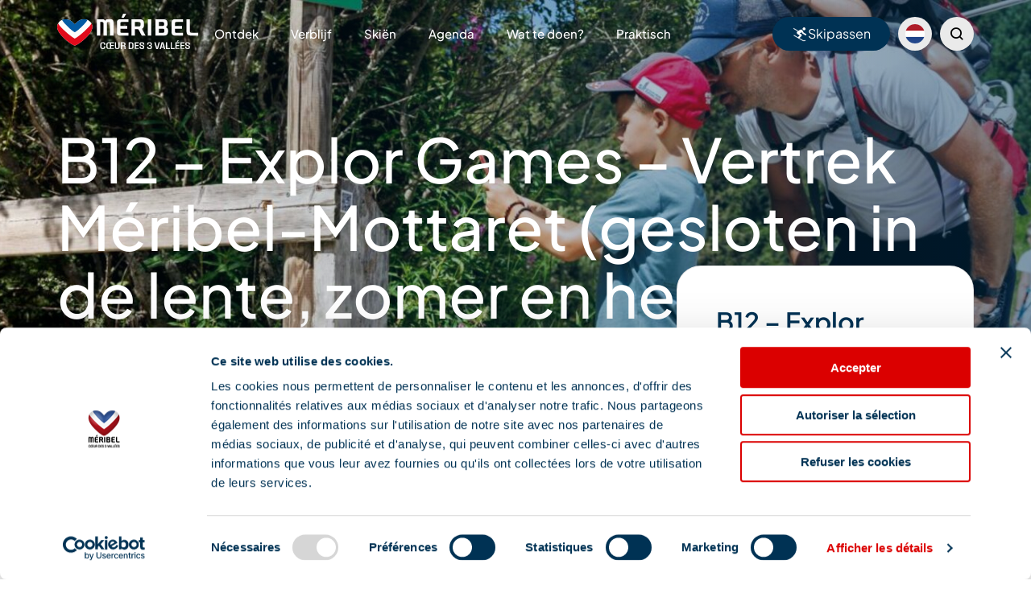

--- FILE ---
content_type: text/html; charset=UTF-8
request_url: https://www.meribel.net/nl/apidae/empty-title-820/
body_size: 58742
content:

<!doctype html>
<html lang="nl-NL" prefix="og: https://ogp.me/ns#">
<head><meta charset="UTF-8"><script>if(navigator.userAgent.match(/MSIE|Internet Explorer/i)||navigator.userAgent.match(/Trident\/7\..*?rv:11/i)){var href=document.location.href;if(!href.match(/[?&]nowprocket/)){if(href.indexOf("?")==-1){if(href.indexOf("#")==-1){document.location.href=href+"?nowprocket=1"}else{document.location.href=href.replace("#","?nowprocket=1#")}}else{if(href.indexOf("#")==-1){document.location.href=href+"&nowprocket=1"}else{document.location.href=href.replace("#","&nowprocket=1#")}}}}</script><script>(()=>{class RocketLazyLoadScripts{constructor(){this.v="2.0.3",this.userEvents=["keydown","keyup","mousedown","mouseup","mousemove","mouseover","mouseenter","mouseout","mouseleave","touchmove","touchstart","touchend","touchcancel","wheel","click","dblclick","input","visibilitychange"],this.attributeEvents=["onblur","onclick","oncontextmenu","ondblclick","onfocus","onmousedown","onmouseenter","onmouseleave","onmousemove","onmouseout","onmouseover","onmouseup","onmousewheel","onscroll","onsubmit"]}async t(){this.i(),this.o(),/iP(ad|hone)/.test(navigator.userAgent)&&this.h(),this.u(),this.l(this),this.m(),this.k(this),this.p(this),this._(),await Promise.all([this.R(),this.L()]),this.lastBreath=Date.now(),this.S(this),this.P(),this.D(),this.O(),this.M(),await this.C(this.delayedScripts.normal),await this.C(this.delayedScripts.defer),await this.C(this.delayedScripts.async),this.F("domReady"),await this.T(),await this.j(),await this.I(),this.F("windowLoad"),await this.A(),window.dispatchEvent(new Event("rocket-allScriptsLoaded")),this.everythingLoaded=!0,this.lastTouchEnd&&await new Promise((t=>setTimeout(t,500-Date.now()+this.lastTouchEnd))),this.H(),this.F("all"),this.U(),this.W()}i(){this.CSPIssue=sessionStorage.getItem("rocketCSPIssue"),document.addEventListener("securitypolicyviolation",(t=>{this.CSPIssue||"script-src-elem"!==t.violatedDirective||"data"!==t.blockedURI||(this.CSPIssue=!0,sessionStorage.setItem("rocketCSPIssue",!0))}),{isRocket:!0})}o(){window.addEventListener("pageshow",(t=>{this.persisted=t.persisted,this.realWindowLoadedFired=!0}),{isRocket:!0}),window.addEventListener("pagehide",(()=>{this.onFirstUserAction=null}),{isRocket:!0})}h(){let t;function e(e){t=e}window.addEventListener("touchstart",e,{isRocket:!0}),window.addEventListener("touchend",(function i(o){Math.abs(o.changedTouches[0].pageX-t.changedTouches[0].pageX)<10&&Math.abs(o.changedTouches[0].pageY-t.changedTouches[0].pageY)<10&&o.timeStamp-t.timeStamp<200&&(o.target.dispatchEvent(new PointerEvent("click",{target:o.target,bubbles:!0,cancelable:!0,detail:1})),event.preventDefault(),window.removeEventListener("touchstart",e,{isRocket:!0}),window.removeEventListener("touchend",i,{isRocket:!0}))}),{isRocket:!0})}q(t){this.userActionTriggered||("mousemove"!==t.type||this.firstMousemoveIgnored?"keyup"===t.type||"mouseover"===t.type||"mouseout"===t.type||(this.userActionTriggered=!0,this.onFirstUserAction&&this.onFirstUserAction()):this.firstMousemoveIgnored=!0),"click"===t.type&&t.preventDefault(),this.savedUserEvents.length>0&&(t.stopPropagation(),t.stopImmediatePropagation()),"touchstart"===this.lastEvent&&"touchend"===t.type&&(this.lastTouchEnd=Date.now()),"click"===t.type&&(this.lastTouchEnd=0),this.lastEvent=t.type,this.savedUserEvents.push(t)}u(){this.savedUserEvents=[],this.userEventHandler=this.q.bind(this),this.userEvents.forEach((t=>window.addEventListener(t,this.userEventHandler,{passive:!1,isRocket:!0})))}U(){this.userEvents.forEach((t=>window.removeEventListener(t,this.userEventHandler,{passive:!1,isRocket:!0}))),this.savedUserEvents.forEach((t=>{t.target.dispatchEvent(new window[t.constructor.name](t.type,t))}))}m(){this.eventsMutationObserver=new MutationObserver((t=>{const e="return false";for(const i of t){if("attributes"===i.type){const t=i.target.getAttribute(i.attributeName);t&&t!==e&&(i.target.setAttribute("data-rocket-"+i.attributeName,t),i.target["rocket"+i.attributeName]=new Function("event",t),i.target.setAttribute(i.attributeName,e))}"childList"===i.type&&i.addedNodes.forEach((t=>{if(t.nodeType===Node.ELEMENT_NODE)for(const i of t.attributes)this.attributeEvents.includes(i.name)&&i.value&&""!==i.value&&(t.setAttribute("data-rocket-"+i.name,i.value),t["rocket"+i.name]=new Function("event",i.value),t.setAttribute(i.name,e))}))}})),this.eventsMutationObserver.observe(document,{subtree:!0,childList:!0,attributeFilter:this.attributeEvents})}H(){this.eventsMutationObserver.disconnect(),this.attributeEvents.forEach((t=>{document.querySelectorAll("[data-rocket-"+t+"]").forEach((e=>{e.setAttribute(t,e.getAttribute("data-rocket-"+t)),e.removeAttribute("data-rocket-"+t)}))}))}k(t){Object.defineProperty(HTMLElement.prototype,"onclick",{get(){return this.rocketonclick||null},set(e){this.rocketonclick=e,this.setAttribute(t.everythingLoaded?"onclick":"data-rocket-onclick","this.rocketonclick(event)")}})}S(t){function e(e,i){let o=e[i];e[i]=null,Object.defineProperty(e,i,{get:()=>o,set(s){t.everythingLoaded?o=s:e["rocket"+i]=o=s}})}e(document,"onreadystatechange"),e(window,"onload"),e(window,"onpageshow");try{Object.defineProperty(document,"readyState",{get:()=>t.rocketReadyState,set(e){t.rocketReadyState=e},configurable:!0}),document.readyState="loading"}catch(t){console.log("WPRocket DJE readyState conflict, bypassing")}}l(t){this.originalAddEventListener=EventTarget.prototype.addEventListener,this.originalRemoveEventListener=EventTarget.prototype.removeEventListener,this.savedEventListeners=[],EventTarget.prototype.addEventListener=function(e,i,o){o&&o.isRocket||!t.B(e,this)&&!t.userEvents.includes(e)||t.B(e,this)&&!t.userActionTriggered||e.startsWith("rocket-")||t.everythingLoaded?t.originalAddEventListener.call(this,e,i,o):t.savedEventListeners.push({target:this,remove:!1,type:e,func:i,options:o})},EventTarget.prototype.removeEventListener=function(e,i,o){o&&o.isRocket||!t.B(e,this)&&!t.userEvents.includes(e)||t.B(e,this)&&!t.userActionTriggered||e.startsWith("rocket-")||t.everythingLoaded?t.originalRemoveEventListener.call(this,e,i,o):t.savedEventListeners.push({target:this,remove:!0,type:e,func:i,options:o})}}F(t){"all"===t&&(EventTarget.prototype.addEventListener=this.originalAddEventListener,EventTarget.prototype.removeEventListener=this.originalRemoveEventListener),this.savedEventListeners=this.savedEventListeners.filter((e=>{let i=e.type,o=e.target||window;return"domReady"===t&&"DOMContentLoaded"!==i&&"readystatechange"!==i||("windowLoad"===t&&"load"!==i&&"readystatechange"!==i&&"pageshow"!==i||(this.B(i,o)&&(i="rocket-"+i),e.remove?o.removeEventListener(i,e.func,e.options):o.addEventListener(i,e.func,e.options),!1))}))}p(t){let e;function i(e){return t.everythingLoaded?e:e.split(" ").map((t=>"load"===t||t.startsWith("load.")?"rocket-jquery-load":t)).join(" ")}function o(o){function s(e){const s=o.fn[e];o.fn[e]=o.fn.init.prototype[e]=function(){return this[0]===window&&t.userActionTriggered&&("string"==typeof arguments[0]||arguments[0]instanceof String?arguments[0]=i(arguments[0]):"object"==typeof arguments[0]&&Object.keys(arguments[0]).forEach((t=>{const e=arguments[0][t];delete arguments[0][t],arguments[0][i(t)]=e}))),s.apply(this,arguments),this}}if(o&&o.fn&&!t.allJQueries.includes(o)){const e={DOMContentLoaded:[],"rocket-DOMContentLoaded":[]};for(const t in e)document.addEventListener(t,(()=>{e[t].forEach((t=>t()))}),{isRocket:!0});o.fn.ready=o.fn.init.prototype.ready=function(i){function s(){parseInt(o.fn.jquery)>2?setTimeout((()=>i.bind(document)(o))):i.bind(document)(o)}return t.realDomReadyFired?!t.userActionTriggered||t.fauxDomReadyFired?s():e["rocket-DOMContentLoaded"].push(s):e.DOMContentLoaded.push(s),o([])},s("on"),s("one"),s("off"),t.allJQueries.push(o)}e=o}t.allJQueries=[],o(window.jQuery),Object.defineProperty(window,"jQuery",{get:()=>e,set(t){o(t)}})}P(){const t=new Map;document.write=document.writeln=function(e){const i=document.currentScript,o=document.createRange(),s=i.parentElement;let n=t.get(i);void 0===n&&(n=i.nextSibling,t.set(i,n));const c=document.createDocumentFragment();o.setStart(c,0),c.appendChild(o.createContextualFragment(e)),s.insertBefore(c,n)}}async R(){return new Promise((t=>{this.userActionTriggered?t():this.onFirstUserAction=t}))}async L(){return new Promise((t=>{document.addEventListener("DOMContentLoaded",(()=>{this.realDomReadyFired=!0,t()}),{isRocket:!0})}))}async I(){return this.realWindowLoadedFired?Promise.resolve():new Promise((t=>{window.addEventListener("load",t,{isRocket:!0})}))}M(){this.pendingScripts=[];this.scriptsMutationObserver=new MutationObserver((t=>{for(const e of t)e.addedNodes.forEach((t=>{"SCRIPT"!==t.tagName||t.noModule||t.isWPRocket||this.pendingScripts.push({script:t,promise:new Promise((e=>{const i=()=>{const i=this.pendingScripts.findIndex((e=>e.script===t));i>=0&&this.pendingScripts.splice(i,1),e()};t.addEventListener("load",i,{isRocket:!0}),t.addEventListener("error",i,{isRocket:!0}),setTimeout(i,1e3)}))})}))})),this.scriptsMutationObserver.observe(document,{childList:!0,subtree:!0})}async j(){await this.J(),this.pendingScripts.length?(await this.pendingScripts[0].promise,await this.j()):this.scriptsMutationObserver.disconnect()}D(){this.delayedScripts={normal:[],async:[],defer:[]},document.querySelectorAll("script[type$=rocketlazyloadscript]").forEach((t=>{t.hasAttribute("data-rocket-src")?t.hasAttribute("async")&&!1!==t.async?this.delayedScripts.async.push(t):t.hasAttribute("defer")&&!1!==t.defer||"module"===t.getAttribute("data-rocket-type")?this.delayedScripts.defer.push(t):this.delayedScripts.normal.push(t):this.delayedScripts.normal.push(t)}))}async _(){await this.L();let t=[];document.querySelectorAll("script[type$=rocketlazyloadscript][data-rocket-src]").forEach((e=>{let i=e.getAttribute("data-rocket-src");if(i&&!i.startsWith("data:")){i.startsWith("//")&&(i=location.protocol+i);try{const o=new URL(i).origin;o!==location.origin&&t.push({src:o,crossOrigin:e.crossOrigin||"module"===e.getAttribute("data-rocket-type")})}catch(t){}}})),t=[...new Map(t.map((t=>[JSON.stringify(t),t]))).values()],this.N(t,"preconnect")}async $(t){if(await this.G(),!0!==t.noModule||!("noModule"in HTMLScriptElement.prototype))return new Promise((e=>{let i;function o(){(i||t).setAttribute("data-rocket-status","executed"),e()}try{if(navigator.userAgent.includes("Firefox/")||""===navigator.vendor||this.CSPIssue)i=document.createElement("script"),[...t.attributes].forEach((t=>{let e=t.nodeName;"type"!==e&&("data-rocket-type"===e&&(e="type"),"data-rocket-src"===e&&(e="src"),i.setAttribute(e,t.nodeValue))})),t.text&&(i.text=t.text),t.nonce&&(i.nonce=t.nonce),i.hasAttribute("src")?(i.addEventListener("load",o,{isRocket:!0}),i.addEventListener("error",(()=>{i.setAttribute("data-rocket-status","failed-network"),e()}),{isRocket:!0}),setTimeout((()=>{i.isConnected||e()}),1)):(i.text=t.text,o()),i.isWPRocket=!0,t.parentNode.replaceChild(i,t);else{const i=t.getAttribute("data-rocket-type"),s=t.getAttribute("data-rocket-src");i?(t.type=i,t.removeAttribute("data-rocket-type")):t.removeAttribute("type"),t.addEventListener("load",o,{isRocket:!0}),t.addEventListener("error",(i=>{this.CSPIssue&&i.target.src.startsWith("data:")?(console.log("WPRocket: CSP fallback activated"),t.removeAttribute("src"),this.$(t).then(e)):(t.setAttribute("data-rocket-status","failed-network"),e())}),{isRocket:!0}),s?(t.fetchPriority="high",t.removeAttribute("data-rocket-src"),t.src=s):t.src="data:text/javascript;base64,"+window.btoa(unescape(encodeURIComponent(t.text)))}}catch(i){t.setAttribute("data-rocket-status","failed-transform"),e()}}));t.setAttribute("data-rocket-status","skipped")}async C(t){const e=t.shift();return e?(e.isConnected&&await this.$(e),this.C(t)):Promise.resolve()}O(){this.N([...this.delayedScripts.normal,...this.delayedScripts.defer,...this.delayedScripts.async],"preload")}N(t,e){this.trash=this.trash||[];let i=!0;var o=document.createDocumentFragment();t.forEach((t=>{const s=t.getAttribute&&t.getAttribute("data-rocket-src")||t.src;if(s&&!s.startsWith("data:")){const n=document.createElement("link");n.href=s,n.rel=e,"preconnect"!==e&&(n.as="script",n.fetchPriority=i?"high":"low"),t.getAttribute&&"module"===t.getAttribute("data-rocket-type")&&(n.crossOrigin=!0),t.crossOrigin&&(n.crossOrigin=t.crossOrigin),t.integrity&&(n.integrity=t.integrity),t.nonce&&(n.nonce=t.nonce),o.appendChild(n),this.trash.push(n),i=!1}})),document.head.appendChild(o)}W(){this.trash.forEach((t=>t.remove()))}async T(){try{document.readyState="interactive"}catch(t){}this.fauxDomReadyFired=!0;try{await this.G(),document.dispatchEvent(new Event("rocket-readystatechange")),await this.G(),document.rocketonreadystatechange&&document.rocketonreadystatechange(),await this.G(),document.dispatchEvent(new Event("rocket-DOMContentLoaded")),await this.G(),window.dispatchEvent(new Event("rocket-DOMContentLoaded"))}catch(t){console.error(t)}}async A(){try{document.readyState="complete"}catch(t){}try{await this.G(),document.dispatchEvent(new Event("rocket-readystatechange")),await this.G(),document.rocketonreadystatechange&&document.rocketonreadystatechange(),await this.G(),window.dispatchEvent(new Event("rocket-load")),await this.G(),window.rocketonload&&window.rocketonload(),await this.G(),this.allJQueries.forEach((t=>t(window).trigger("rocket-jquery-load"))),await this.G();const t=new Event("rocket-pageshow");t.persisted=this.persisted,window.dispatchEvent(t),await this.G(),window.rocketonpageshow&&window.rocketonpageshow({persisted:this.persisted})}catch(t){console.error(t)}}async G(){Date.now()-this.lastBreath>45&&(await this.J(),this.lastBreath=Date.now())}async J(){return document.hidden?new Promise((t=>setTimeout(t))):new Promise((t=>requestAnimationFrame(t)))}B(t,e){return e===document&&"readystatechange"===t||(e===document&&"DOMContentLoaded"===t||(e===window&&"DOMContentLoaded"===t||(e===window&&"load"===t||e===window&&"pageshow"===t)))}static run(){(new RocketLazyLoadScripts).t()}}RocketLazyLoadScripts.run()})();</script>
  
	<script id="Cookiebot" src="https://consent.cookiebot.com/uc.js" data-cbid="9d4f1704-b845-476e-b355-8cb21a19a146" data-blockingmode="auto" type="text/javascript" data-rocket-defer defer></script>

  <!-- Matomo Tag Manager -->
  <script type="rocketlazyloadscript" data-cookieconsent="ignore">
    var _mtm = window._mtm = window._mtm || [];
    var _paq = window._paq = window._paq || [];
    var _rpt = sessionStorage.getItem('refererPageType') || '';
    _paq.push(['HeatmapSessionRecording::disable']);
    _mtm.push({'mtm.startTime': (new Date().getTime()), 'event': 'mtm.Start'});
    _mtm.push({'_refererPageType': _rpt}); // ou vide selon le referer.
    (function() {
      var d=document, g=d.createElement('script'), s=d.getElementsByTagName('script')[0];
      g.async=true; g.src='https://cdn.matomo.cloud/meribel.matomo.cloud/container_mw4LXWPV.js'; s.parentNode.insertBefore(g,s);
    })();
  </script>
  <!-- End Matomo Tag Manager -->

  
	<meta name="viewport" content="width=device-width, initial-scale=1">
	<link rel="profile" href="https://gmpg.org/xfn/11">

        	<style></style>
	
<!-- Search Engine Optimization by Rank Math - https://rankmath.com/ -->
<title>B12 - Explor Games - Vertrek Méribel-Mottaret (gesloten in de lente, zomer en herfst van 2026) - Méribel</title>
<link crossorigin data-rocket-preload as="font" href="https://www.meribel.net/content/themes/fove/assets/font/icons.ttf?f674c515838265a298de850a866d3dac" rel="preload">
<link crossorigin data-rocket-preload as="font" href="https://www.meribel.net/content/themes/fove/assets/font/PlusJakartaSans-VariableFont_wght.ttf" rel="preload">
<link crossorigin data-rocket-preload as="font" href="https://www.meribel.net/content/themes/fove/assets/font/PlusJakartaSans-Italic-VariableFont_wght.ttf" rel="preload">
<style id="wpr-usedcss">img:is([sizes=auto i],[sizes^="auto," i]){contain-intrinsic-size:3000px 1500px}img.emoji{display:inline!important;border:none!important;box-shadow:none!important;height:1em!important;width:1em!important;margin:0 .07em!important;vertical-align:-.1em!important;background:0 0!important;padding:0!important}:where(.wp-block-button__link){border-radius:9999px;box-shadow:none;padding:calc(.667em + 2px) calc(1.333em + 2px);text-decoration:none}:root :where(.wp-block-button .wp-block-button__link.is-style-outline),:root :where(.wp-block-button.is-style-outline>.wp-block-button__link){border:2px solid;padding:.667em 1.333em}:root :where(.wp-block-button .wp-block-button__link.is-style-outline:not(.has-text-color)),:root :where(.wp-block-button.is-style-outline>.wp-block-button__link:not(.has-text-color)){color:currentColor}:root :where(.wp-block-button .wp-block-button__link.is-style-outline:not(.has-background)),:root :where(.wp-block-button.is-style-outline>.wp-block-button__link:not(.has-background)){background-color:initial;background-image:none}:where(.wp-block-calendar table:not(.has-background) th){background:#ddd}:where(.wp-block-columns){margin-bottom:1.75em}:where(.wp-block-columns.has-background){padding:1.25em 2.375em}:where(.wp-block-post-comments input[type=submit]){border:none}:where(.wp-block-cover-image:not(.has-text-color)),:where(.wp-block-cover:not(.has-text-color)){color:#fff}:where(.wp-block-cover-image.is-light:not(.has-text-color)),:where(.wp-block-cover.is-light:not(.has-text-color)){color:#000}:root :where(.wp-block-cover h1:not(.has-text-color)),:root :where(.wp-block-cover h2:not(.has-text-color)),:root :where(.wp-block-cover h3:not(.has-text-color)),:root :where(.wp-block-cover h4:not(.has-text-color)),:root :where(.wp-block-cover h5:not(.has-text-color)),:root :where(.wp-block-cover h6:not(.has-text-color)),:root :where(.wp-block-cover p:not(.has-text-color)){color:inherit}:where(.wp-block-file){margin-bottom:1.5em}:where(.wp-block-file__button){border-radius:2em;display:inline-block;padding:.5em 1em}:where(.wp-block-file__button):is(a):active,:where(.wp-block-file__button):is(a):focus,:where(.wp-block-file__button):is(a):hover,:where(.wp-block-file__button):is(a):visited{box-shadow:none;color:#fff;opacity:.85;text-decoration:none}:where(.wp-block-group.wp-block-group-is-layout-constrained){position:relative}:root :where(.wp-block-image.is-style-rounded img,.wp-block-image .is-style-rounded img){border-radius:9999px}:where(.wp-block-latest-comments:not([style*=line-height] .wp-block-latest-comments__comment)){line-height:1.1}:where(.wp-block-latest-comments:not([style*=line-height] .wp-block-latest-comments__comment-excerpt p)){line-height:1.8}:root :where(.wp-block-latest-posts.is-grid){padding:0}:root :where(.wp-block-latest-posts.wp-block-latest-posts__list){padding-left:0}ul{box-sizing:border-box}:root :where(.wp-block-list.has-background){padding:1.25em 2.375em}:where(.wp-block-navigation.has-background .wp-block-navigation-item a:not(.wp-element-button)),:where(.wp-block-navigation.has-background .wp-block-navigation-submenu a:not(.wp-element-button)){padding:.5em 1em}:where(.wp-block-navigation .wp-block-navigation__submenu-container .wp-block-navigation-item a:not(.wp-element-button)),:where(.wp-block-navigation .wp-block-navigation__submenu-container .wp-block-navigation-submenu a:not(.wp-element-button)),:where(.wp-block-navigation .wp-block-navigation__submenu-container .wp-block-navigation-submenu button.wp-block-navigation-item__content),:where(.wp-block-navigation .wp-block-navigation__submenu-container .wp-block-pages-list__item button.wp-block-navigation-item__content){padding:.5em 1em}:root :where(p.has-background){padding:1.25em 2.375em}:where(p.has-text-color:not(.has-link-color)) a{color:inherit}:where(.wp-block-post-comments-form) input:not([type=submit]),:where(.wp-block-post-comments-form) textarea{border:1px solid #949494;font-family:inherit;font-size:1em}:where(.wp-block-post-comments-form) input:where(:not([type=submit]):not([type=checkbox])),:where(.wp-block-post-comments-form) textarea{padding:calc(.667em + 2px)}:where(.wp-block-post-excerpt){box-sizing:border-box;margin-bottom:var(--wp--style--block-gap);margin-top:var(--wp--style--block-gap)}:where(.wp-block-preformatted.has-background){padding:1.25em 2.375em}:where(.wp-block-search__button){border:1px solid #ccc;padding:6px 10px}:where(.wp-block-search__input){font-family:inherit;font-size:inherit;font-style:inherit;font-weight:inherit;letter-spacing:inherit;line-height:inherit;text-transform:inherit}:where(.wp-block-search__button-inside .wp-block-search__inside-wrapper){border:1px solid #949494;box-sizing:border-box;padding:4px}:where(.wp-block-search__button-inside .wp-block-search__inside-wrapper) .wp-block-search__input{border:none;border-radius:0;padding:0 4px}:where(.wp-block-search__button-inside .wp-block-search__inside-wrapper) .wp-block-search__input:focus{outline:0}:where(.wp-block-search__button-inside .wp-block-search__inside-wrapper) :where(.wp-block-search__button){padding:4px 8px}:root :where(.wp-block-separator.is-style-dots){height:auto;line-height:1;text-align:center}:root :where(.wp-block-separator.is-style-dots):before{color:currentColor;content:"···";font-family:serif;font-size:1.5em;letter-spacing:2em;padding-left:2em}:root :where(.wp-block-site-logo.is-style-rounded){border-radius:9999px}:where(.wp-block-social-links:not(.is-style-logos-only)) .wp-social-link{background-color:#f0f0f0;color:#444}:where(.wp-block-social-links:not(.is-style-logos-only)) .wp-social-link-amazon{background-color:#f90;color:#fff}:where(.wp-block-social-links:not(.is-style-logos-only)) .wp-social-link-bandcamp{background-color:#1ea0c3;color:#fff}:where(.wp-block-social-links:not(.is-style-logos-only)) .wp-social-link-behance{background-color:#0757fe;color:#fff}:where(.wp-block-social-links:not(.is-style-logos-only)) .wp-social-link-bluesky{background-color:#0a7aff;color:#fff}:where(.wp-block-social-links:not(.is-style-logos-only)) .wp-social-link-codepen{background-color:#1e1f26;color:#fff}:where(.wp-block-social-links:not(.is-style-logos-only)) .wp-social-link-deviantart{background-color:#02e49b;color:#fff}:where(.wp-block-social-links:not(.is-style-logos-only)) .wp-social-link-discord{background-color:#5865f2;color:#fff}:where(.wp-block-social-links:not(.is-style-logos-only)) .wp-social-link-dribbble{background-color:#e94c89;color:#fff}:where(.wp-block-social-links:not(.is-style-logos-only)) .wp-social-link-dropbox{background-color:#4280ff;color:#fff}:where(.wp-block-social-links:not(.is-style-logos-only)) .wp-social-link-etsy{background-color:#f45800;color:#fff}:where(.wp-block-social-links:not(.is-style-logos-only)) .wp-social-link-facebook{background-color:#0866ff;color:#fff}:where(.wp-block-social-links:not(.is-style-logos-only)) .wp-social-link-fivehundredpx{background-color:#000;color:#fff}:where(.wp-block-social-links:not(.is-style-logos-only)) .wp-social-link-flickr{background-color:#0461dd;color:#fff}:where(.wp-block-social-links:not(.is-style-logos-only)) .wp-social-link-foursquare{background-color:#e65678;color:#fff}:where(.wp-block-social-links:not(.is-style-logos-only)) .wp-social-link-github{background-color:#24292d;color:#fff}:where(.wp-block-social-links:not(.is-style-logos-only)) .wp-social-link-goodreads{background-color:#eceadd;color:#382110}:where(.wp-block-social-links:not(.is-style-logos-only)) .wp-social-link-google{background-color:#ea4434;color:#fff}:where(.wp-block-social-links:not(.is-style-logos-only)) .wp-social-link-gravatar{background-color:#1d4fc4;color:#fff}:where(.wp-block-social-links:not(.is-style-logos-only)) .wp-social-link-instagram{background-color:#f00075;color:#fff}:where(.wp-block-social-links:not(.is-style-logos-only)) .wp-social-link-lastfm{background-color:#e21b24;color:#fff}:where(.wp-block-social-links:not(.is-style-logos-only)) .wp-social-link-linkedin{background-color:#0d66c2;color:#fff}:where(.wp-block-social-links:not(.is-style-logos-only)) .wp-social-link-mastodon{background-color:#3288d4;color:#fff}:where(.wp-block-social-links:not(.is-style-logos-only)) .wp-social-link-medium{background-color:#000;color:#fff}:where(.wp-block-social-links:not(.is-style-logos-only)) .wp-social-link-meetup{background-color:#f6405f;color:#fff}:where(.wp-block-social-links:not(.is-style-logos-only)) .wp-social-link-patreon{background-color:#000;color:#fff}:where(.wp-block-social-links:not(.is-style-logos-only)) .wp-social-link-pinterest{background-color:#e60122;color:#fff}:where(.wp-block-social-links:not(.is-style-logos-only)) .wp-social-link-pocket{background-color:#ef4155;color:#fff}:where(.wp-block-social-links:not(.is-style-logos-only)) .wp-social-link-reddit{background-color:#ff4500;color:#fff}:where(.wp-block-social-links:not(.is-style-logos-only)) .wp-social-link-skype{background-color:#0478d7;color:#fff}:where(.wp-block-social-links:not(.is-style-logos-only)) .wp-social-link-snapchat{background-color:#fefc00;color:#fff;stroke:#000}:where(.wp-block-social-links:not(.is-style-logos-only)) .wp-social-link-soundcloud{background-color:#ff5600;color:#fff}:where(.wp-block-social-links:not(.is-style-logos-only)) .wp-social-link-spotify{background-color:#1bd760;color:#fff}:where(.wp-block-social-links:not(.is-style-logos-only)) .wp-social-link-telegram{background-color:#2aabee;color:#fff}:where(.wp-block-social-links:not(.is-style-logos-only)) .wp-social-link-threads{background-color:#000;color:#fff}:where(.wp-block-social-links:not(.is-style-logos-only)) .wp-social-link-tiktok{background-color:#000;color:#fff}:where(.wp-block-social-links:not(.is-style-logos-only)) .wp-social-link-tumblr{background-color:#011835;color:#fff}:where(.wp-block-social-links:not(.is-style-logos-only)) .wp-social-link-twitch{background-color:#6440a4;color:#fff}:where(.wp-block-social-links:not(.is-style-logos-only)) .wp-social-link-twitter{background-color:#1da1f2;color:#fff}:where(.wp-block-social-links:not(.is-style-logos-only)) .wp-social-link-vimeo{background-color:#1eb7ea;color:#fff}:where(.wp-block-social-links:not(.is-style-logos-only)) .wp-social-link-vk{background-color:#4680c2;color:#fff}:where(.wp-block-social-links:not(.is-style-logos-only)) .wp-social-link-wordpress{background-color:#3499cd;color:#fff}:where(.wp-block-social-links:not(.is-style-logos-only)) .wp-social-link-whatsapp{background-color:#25d366;color:#fff}:where(.wp-block-social-links:not(.is-style-logos-only)) .wp-social-link-x{background-color:#000;color:#fff}:where(.wp-block-social-links:not(.is-style-logos-only)) .wp-social-link-yelp{background-color:#d32422;color:#fff}:where(.wp-block-social-links:not(.is-style-logos-only)) .wp-social-link-youtube{background-color:red;color:#fff}:where(.wp-block-social-links.is-style-logos-only) .wp-social-link{background:0 0}:where(.wp-block-social-links.is-style-logos-only) .wp-social-link svg{height:1.25em;width:1.25em}:where(.wp-block-social-links.is-style-logos-only) .wp-social-link-amazon{color:#f90}:where(.wp-block-social-links.is-style-logos-only) .wp-social-link-bandcamp{color:#1ea0c3}:where(.wp-block-social-links.is-style-logos-only) .wp-social-link-behance{color:#0757fe}:where(.wp-block-social-links.is-style-logos-only) .wp-social-link-bluesky{color:#0a7aff}:where(.wp-block-social-links.is-style-logos-only) .wp-social-link-codepen{color:#1e1f26}:where(.wp-block-social-links.is-style-logos-only) .wp-social-link-deviantart{color:#02e49b}:where(.wp-block-social-links.is-style-logos-only) .wp-social-link-discord{color:#5865f2}:where(.wp-block-social-links.is-style-logos-only) .wp-social-link-dribbble{color:#e94c89}:where(.wp-block-social-links.is-style-logos-only) .wp-social-link-dropbox{color:#4280ff}:where(.wp-block-social-links.is-style-logos-only) .wp-social-link-etsy{color:#f45800}:where(.wp-block-social-links.is-style-logos-only) .wp-social-link-facebook{color:#0866ff}:where(.wp-block-social-links.is-style-logos-only) .wp-social-link-fivehundredpx{color:#000}:where(.wp-block-social-links.is-style-logos-only) .wp-social-link-flickr{color:#0461dd}:where(.wp-block-social-links.is-style-logos-only) .wp-social-link-foursquare{color:#e65678}:where(.wp-block-social-links.is-style-logos-only) .wp-social-link-github{color:#24292d}:where(.wp-block-social-links.is-style-logos-only) .wp-social-link-goodreads{color:#382110}:where(.wp-block-social-links.is-style-logos-only) .wp-social-link-google{color:#ea4434}:where(.wp-block-social-links.is-style-logos-only) .wp-social-link-gravatar{color:#1d4fc4}:where(.wp-block-social-links.is-style-logos-only) .wp-social-link-instagram{color:#f00075}:where(.wp-block-social-links.is-style-logos-only) .wp-social-link-lastfm{color:#e21b24}:where(.wp-block-social-links.is-style-logos-only) .wp-social-link-linkedin{color:#0d66c2}:where(.wp-block-social-links.is-style-logos-only) .wp-social-link-mastodon{color:#3288d4}:where(.wp-block-social-links.is-style-logos-only) .wp-social-link-medium{color:#000}:where(.wp-block-social-links.is-style-logos-only) .wp-social-link-meetup{color:#f6405f}:where(.wp-block-social-links.is-style-logos-only) .wp-social-link-patreon{color:#000}:where(.wp-block-social-links.is-style-logos-only) .wp-social-link-pinterest{color:#e60122}:where(.wp-block-social-links.is-style-logos-only) .wp-social-link-pocket{color:#ef4155}:where(.wp-block-social-links.is-style-logos-only) .wp-social-link-reddit{color:#ff4500}:where(.wp-block-social-links.is-style-logos-only) .wp-social-link-skype{color:#0478d7}:where(.wp-block-social-links.is-style-logos-only) .wp-social-link-snapchat{color:#fff;stroke:#000}:where(.wp-block-social-links.is-style-logos-only) .wp-social-link-soundcloud{color:#ff5600}:where(.wp-block-social-links.is-style-logos-only) .wp-social-link-spotify{color:#1bd760}:where(.wp-block-social-links.is-style-logos-only) .wp-social-link-telegram{color:#2aabee}:where(.wp-block-social-links.is-style-logos-only) .wp-social-link-threads{color:#000}:where(.wp-block-social-links.is-style-logos-only) .wp-social-link-tiktok{color:#000}:where(.wp-block-social-links.is-style-logos-only) .wp-social-link-tumblr{color:#011835}:where(.wp-block-social-links.is-style-logos-only) .wp-social-link-twitch{color:#6440a4}:where(.wp-block-social-links.is-style-logos-only) .wp-social-link-twitter{color:#1da1f2}:where(.wp-block-social-links.is-style-logos-only) .wp-social-link-vimeo{color:#1eb7ea}:where(.wp-block-social-links.is-style-logos-only) .wp-social-link-vk{color:#4680c2}:where(.wp-block-social-links.is-style-logos-only) .wp-social-link-whatsapp{color:#25d366}:where(.wp-block-social-links.is-style-logos-only) .wp-social-link-wordpress{color:#3499cd}:where(.wp-block-social-links.is-style-logos-only) .wp-social-link-x{color:#000}:where(.wp-block-social-links.is-style-logos-only) .wp-social-link-yelp{color:#d32422}:where(.wp-block-social-links.is-style-logos-only) .wp-social-link-youtube{color:red}:root :where(.wp-block-social-links .wp-social-link a){padding:.25em}:root :where(.wp-block-social-links.is-style-logos-only .wp-social-link a){padding:0}:root :where(.wp-block-social-links.is-style-pill-shape .wp-social-link a){padding-left:.6666666667em;padding-right:.6666666667em}:root :where(.wp-block-tag-cloud.is-style-outline){display:flex;flex-wrap:wrap;gap:1ch}:root :where(.wp-block-tag-cloud.is-style-outline a){border:1px solid;font-size:unset!important;margin-right:0;padding:1ch 2ch;text-decoration:none!important}:root :where(.wp-block-table-of-contents){box-sizing:border-box}:where(.wp-block-term-description){box-sizing:border-box;margin-bottom:var(--wp--style--block-gap);margin-top:var(--wp--style--block-gap)}:where(pre.wp-block-verse){font-family:inherit}:root{--wp--preset--font-size--normal:16px;--wp--preset--font-size--huge:42px}.screen-reader-text{border:0;clip-path:inset(50%);height:1px;margin:-1px;overflow:hidden;padding:0;position:absolute;width:1px;word-wrap:normal!important}.screen-reader-text:focus{background-color:#ddd;clip-path:none;color:#444;display:block;font-size:1em;height:auto;left:5px;line-height:normal;padding:15px 23px 14px;text-decoration:none;top:5px;width:auto;z-index:100000}html :where(.has-border-color){border-style:solid}html :where([style*=border-top-color]){border-top-style:solid}html :where([style*=border-right-color]){border-right-style:solid}html :where([style*=border-bottom-color]){border-bottom-style:solid}html :where([style*=border-left-color]){border-left-style:solid}html :where([style*=border-width]){border-style:solid}html :where([style*=border-top-width]){border-top-style:solid}html :where([style*=border-right-width]){border-right-style:solid}html :where([style*=border-bottom-width]){border-bottom-style:solid}html :where([style*=border-left-width]){border-left-style:solid}html :where(img[class*=wp-image-]){height:auto;max-width:100%}:where(figure){margin:0 0 1em}html :where(.is-position-sticky){--wp-admin--admin-bar--position-offset:var(--wp-admin--admin-bar--height,0px)}@media screen and (max-width:600px){html :where(.is-position-sticky){--wp-admin--admin-bar--position-offset:0px}}:root{--wp--preset--aspect-ratio--square:1;--wp--preset--aspect-ratio--4-3:4/3;--wp--preset--aspect-ratio--3-4:3/4;--wp--preset--aspect-ratio--3-2:3/2;--wp--preset--aspect-ratio--2-3:2/3;--wp--preset--aspect-ratio--16-9:16/9;--wp--preset--aspect-ratio--9-16:9/16;--wp--preset--color--black:#000000;--wp--preset--color--cyan-bluish-gray:#abb8c3;--wp--preset--color--white:#ffffff;--wp--preset--color--pale-pink:#f78da7;--wp--preset--color--vivid-red:#cf2e2e;--wp--preset--color--luminous-vivid-orange:#ff6900;--wp--preset--color--luminous-vivid-amber:#fcb900;--wp--preset--color--light-green-cyan:#7bdcb5;--wp--preset--color--vivid-green-cyan:#00d084;--wp--preset--color--pale-cyan-blue:#8ed1fc;--wp--preset--color--vivid-cyan-blue:#0693e3;--wp--preset--color--vivid-purple:#9b51e0;--wp--preset--gradient--vivid-cyan-blue-to-vivid-purple:linear-gradient(135deg,rgba(6, 147, 227, 1) 0%,rgb(155, 81, 224) 100%);--wp--preset--gradient--light-green-cyan-to-vivid-green-cyan:linear-gradient(135deg,rgb(122, 220, 180) 0%,rgb(0, 208, 130) 100%);--wp--preset--gradient--luminous-vivid-amber-to-luminous-vivid-orange:linear-gradient(135deg,rgba(252, 185, 0, 1) 0%,rgba(255, 105, 0, 1) 100%);--wp--preset--gradient--luminous-vivid-orange-to-vivid-red:linear-gradient(135deg,rgba(255, 105, 0, 1) 0%,rgb(207, 46, 46) 100%);--wp--preset--gradient--very-light-gray-to-cyan-bluish-gray:linear-gradient(135deg,rgb(238, 238, 238) 0%,rgb(169, 184, 195) 100%);--wp--preset--gradient--cool-to-warm-spectrum:linear-gradient(135deg,rgb(74, 234, 220) 0%,rgb(151, 120, 209) 20%,rgb(207, 42, 186) 40%,rgb(238, 44, 130) 60%,rgb(251, 105, 98) 80%,rgb(254, 248, 76) 100%);--wp--preset--gradient--blush-light-purple:linear-gradient(135deg,rgb(255, 206, 236) 0%,rgb(152, 150, 240) 100%);--wp--preset--gradient--blush-bordeaux:linear-gradient(135deg,rgb(254, 205, 165) 0%,rgb(254, 45, 45) 50%,rgb(107, 0, 62) 100%);--wp--preset--gradient--luminous-dusk:linear-gradient(135deg,rgb(255, 203, 112) 0%,rgb(199, 81, 192) 50%,rgb(65, 88, 208) 100%);--wp--preset--gradient--pale-ocean:linear-gradient(135deg,rgb(255, 245, 203) 0%,rgb(182, 227, 212) 50%,rgb(51, 167, 181) 100%);--wp--preset--gradient--electric-grass:linear-gradient(135deg,rgb(202, 248, 128) 0%,rgb(113, 206, 126) 100%);--wp--preset--gradient--midnight:linear-gradient(135deg,rgb(2, 3, 129) 0%,rgb(40, 116, 252) 100%);--wp--preset--font-size--small:13px;--wp--preset--font-size--medium:20px;--wp--preset--font-size--large:36px;--wp--preset--font-size--x-large:42px;--wp--preset--spacing--20:0.44rem;--wp--preset--spacing--30:0.67rem;--wp--preset--spacing--40:1rem;--wp--preset--spacing--50:1.5rem;--wp--preset--spacing--60:2.25rem;--wp--preset--spacing--70:3.38rem;--wp--preset--spacing--80:5.06rem;--wp--preset--shadow--natural:6px 6px 9px rgba(0, 0, 0, .2);--wp--preset--shadow--deep:12px 12px 50px rgba(0, 0, 0, .4);--wp--preset--shadow--sharp:6px 6px 0px rgba(0, 0, 0, .2);--wp--preset--shadow--outlined:6px 6px 0px -3px rgba(255, 255, 255, 1),6px 6px rgba(0, 0, 0, 1);--wp--preset--shadow--crisp:6px 6px 0px rgba(0, 0, 0, 1)}:where(.is-layout-flex){gap:.5em}:where(.is-layout-grid){gap:.5em}:where(.wp-block-post-template.is-layout-flex){gap:1.25em}:where(.wp-block-post-template.is-layout-grid){gap:1.25em}:where(.wp-block-columns.is-layout-flex){gap:2em}:where(.wp-block-columns.is-layout-grid){gap:2em}:root :where(.wp-block-pullquote){font-size:1.5em;line-height:1.6}.page,.post{margin:0 0 1.5em}.widget{margin:0 0 1.5em}.widget select{max-width:100%}.screen-reader-text{border:0;clip:rect(1px,1px,1px,1px);clip-path:inset(50%);height:1px;margin:-1px;overflow:hidden;padding:0;position:absolute!important;width:1px;word-wrap:normal!important}.screen-reader-text:focus{background-color:#f1f1f1;border-radius:3px;box-shadow:0 0 2px 2px rgba(0,0,0,.6);clip:auto!important;clip-path:none;color:#21759b;display:block;font-size:.875rem;font-weight:700;height:auto;left:5px;line-height:normal;padding:15px 23px 14px;text-decoration:none;top:5px;width:auto;z-index:100000}#primary[tabindex="-1"]:focus{outline:0}:root{--swiper-theme-color:#007aff}.swiper{margin-left:auto;margin-right:auto;position:relative;overflow:hidden;list-style:none;padding:0;z-index:1}.swiper-wrapper{position:relative;width:100%;height:100%;z-index:1;display:flex;transition-property:transform;box-sizing:content-box}.swiper-wrapper{transform:translate3d(0,0,0)}.swiper-slide{flex-shrink:0;width:100%;height:100%;position:relative;transition-property:transform}.swiper-autoheight,.swiper-autoheight .swiper-slide{height:auto}.swiper-autoheight .swiper-wrapper{align-items:flex-start;transition-property:transform,height}.swiper-backface-hidden .swiper-slide{transform:translateZ(0);-webkit-backface-visibility:hidden;backface-visibility:hidden}:root{--swiper-navigation-size:44px}.swiper-button-next,.swiper-button-prev{position:absolute;top:50%;width:calc(var(--swiper-navigation-size)/ 44 * 27);height:var(--swiper-navigation-size);margin-top:calc(0px - (var(--swiper-navigation-size)/ 2));z-index:10;cursor:pointer;display:flex;align-items:center;justify-content:center;color:var(--swiper-navigation-color,var(--swiper-theme-color))}.swiper-button-next.swiper-button-disabled,.swiper-button-prev.swiper-button-disabled{opacity:.35;cursor:auto;pointer-events:none}.swiper-button-next.swiper-button-hidden,.swiper-button-prev.swiper-button-hidden{opacity:0;cursor:auto;pointer-events:none}.swiper-navigation-disabled .swiper-button-next,.swiper-navigation-disabled .swiper-button-prev{display:none!important}.swiper-button-next:after,.swiper-button-prev:after{font-family:swiper-icons;font-size:var(--swiper-navigation-size);text-transform:none!important;letter-spacing:0;font-variant:initial;line-height:1}.swiper-button-prev{left:10px;right:auto}.swiper-button-prev:after{content:'prev'}.swiper-button-next{right:10px;left:auto}.swiper-button-next:after{content:'next'}.swiper-button-lock{display:none}.swiper-pagination{position:absolute;text-align:center;transition:.3s opacity;transform:translate3d(0,0,0);z-index:10}.swiper-horizontal>.swiper-pagination-bullets,.swiper-pagination-bullets.swiper-pagination-horizontal{bottom:10px;left:0;width:100%}.swiper-pagination-bullet{width:var(--swiper-pagination-bullet-width,var(--swiper-pagination-bullet-size,8px));height:var(--swiper-pagination-bullet-height,var(--swiper-pagination-bullet-size,8px));display:inline-block;border-radius:50%;background:var(--swiper-pagination-bullet-inactive-color,#000);opacity:var(--swiper-pagination-bullet-inactive-opacity, .2)}button.swiper-pagination-bullet{border:none;margin:0;padding:0;box-shadow:none;-webkit-appearance:none;appearance:none}.swiper-pagination-clickable .swiper-pagination-bullet{cursor:pointer}.swiper-pagination-bullet:only-child{display:none!important}.swiper-pagination-bullet-active{opacity:var(--swiper-pagination-bullet-opacity, 1);background:var(--swiper-pagination-color,var(--swiper-theme-color))}.swiper-horizontal>.swiper-pagination-bullets .swiper-pagination-bullet,.swiper-pagination-horizontal.swiper-pagination-bullets .swiper-pagination-bullet{margin:0 var(--swiper-pagination-bullet-horizontal-gap,4px)}.swiper-scrollbar{border-radius:10px;position:relative;-ms-touch-action:none;background:rgba(0,0,0,.1)}.swiper-scrollbar-disabled>.swiper-scrollbar,.swiper-scrollbar.swiper-scrollbar-disabled{display:none!important}.swiper-horizontal>.swiper-scrollbar,.swiper-scrollbar.swiper-scrollbar-horizontal{position:absolute;left:1%;bottom:3px;z-index:50;height:5px;width:98%}.swiper-scrollbar.swiper-scrollbar-vertical{position:absolute;right:3px;top:1%;z-index:50;width:5px;height:98%}.swiper-scrollbar-drag{height:100%;width:100%;position:relative;background:rgba(0,0,0,.5);border-radius:10px;left:0;top:0}.swiper-scrollbar-lock{display:none}.swiper-zoom-container{width:100%;height:100%;display:flex;justify-content:center;align-items:center;text-align:center}.swiper-zoom-container>canvas,.swiper-zoom-container>img,.swiper-zoom-container>svg{max-width:100%;max-height:100%;object-fit:contain}.swiper-slide-zoomed{cursor:move}.swiper-lazy-preloader{width:42px;height:42px;position:absolute;left:50%;top:50%;margin-left:-21px;margin-top:-21px;z-index:10;transform-origin:50%;box-sizing:border-box;border:4px solid var(--swiper-preloader-color,var(--swiper-theme-color));border-radius:50%;border-top-color:transparent}.swiper:not(.swiper-watch-progress) .swiper-lazy-preloader{animation:1s linear infinite swiper-preloader-spin}@keyframes swiper-preloader-spin{0%{transform:rotate(0)}100%{transform:rotate(360deg)}}.swiper .swiper-notification{position:absolute;left:0;top:0;pointer-events:none;opacity:0;z-index:-1000}.slider{display:inline-block;vertical-align:middle;position:relative}.slider.slider-horizontal{width:900px;height:20px}@media only screen and (max-width:1024px){.slider.slider-horizontal{width:300px;height:20px}#bp_mobile{display:block}}.slider.slider-horizontal .slider-track{height:10px;width:100%;margin-top:-5px;top:50%;left:0}.slider.slider-horizontal .slider-selection,.slider.slider-horizontal .slider-track-high,.slider.slider-horizontal .slider-track-low{height:100%;top:0;bottom:0}.slider.slider-horizontal .slider-tick{margin-left:7px}.slider.slider-horizontal .slider-handle{margin-left:-7px}.slider.slider-horizontal .slider-handle.triangle,.slider.slider-horizontal .slider-tick.triangle{position:relative;top:50%;transform:translateY(-50%);border-width:0 10px 10px;width:0;height:0;border-bottom-color:#e1e1e3;margin-top:0}.slider.slider-horizontal .slider-tick-container{white-space:nowrap;position:absolute;top:0;left:0;width:100%}.slider.slider-horizontal .slider-tick-label-container{white-space:nowrap;margin-top:20px}.slider.slider-horizontal .slider-tick-label-container .slider-tick-label{display:inline-block;text-align:center}.slider.slider-horizontal.slider-rtl .slider-track{left:initial;right:0}.slider.slider-horizontal.slider-rtl .slider-handle,.slider.slider-horizontal.slider-rtl .slider-tick{margin-left:initial;margin-right:-10px}.slider.slider-horizontal.slider-rtl .slider-tick-container{left:initial;right:0}.slider.slider-vertical{height:208px;width:20px;position:relative}.slider.slider-vertical:after{content:"";display:block;height:27px;width:10px;position:absolute;left:5px;bottom:-27px;background-color:#e1e1e3;z-index:-1}.slider.slider-vertical .slider-track{width:10px;height:100%;left:25%;top:0}.slider.slider-vertical .slider-selection{width:100%;left:0;top:0;bottom:0}.slider.slider-vertical .slider-track-high,.slider.slider-vertical .slider-track-low{width:100%;left:0;right:0}.slider.slider-vertical .slider-handle{margin-top:-17px}.slider.slider-vertical .slider-tick{transform:rotate(-90deg);height:25px;width:4px;margin-left:8px;background-color:#e1e1e3}.slider.slider-vertical .slider-handle.triangle,.slider.slider-vertical .slider-tick.triangle{border-width:10px 0 10px 10px;width:1px;height:1px;border-left-color:#e1e1e3;margin-left:0}.slider.slider-vertical .slider-tick-label-container{white-space:nowrap}.slider.slider-vertical .slider-tick-label-container .slider-tick-label{padding-left:4px}.slider.slider-vertical.slider-rtl .slider-track{left:initial;right:25%}.slider.slider-vertical.slider-rtl .slider-selection{left:initial;right:0}.slider.slider-vertical.slider-rtl .slider-handle.triangle,.slider.slider-vertical.slider-rtl .slider-tick.triangle{border-width:10px 10px 10px 0}.slider.slider-vertical.slider-rtl .slider-tick-label-container .slider-tick-label{padding-left:initial;padding-right:4px}.slider.slider-disabled .slider-handle{background-color:#e1e1e3}.slider.slider-disabled .slider-track{background-color:#e1e1e3;cursor:not-allowed}.slider input{display:none}.slider .tooltip-inner{white-space:nowrap;max-width:none}.slider .bs-tooltip-bottom .tooltip-inner,.slider .bs-tooltip-top .tooltip-inner{position:relative;left:-50%}.slider.bs-tooltip-left .tooltip-inner,.slider.bs-tooltip-right .tooltip-inner{position:relative;top:-100%}.slider .tooltip{pointer-events:none}.slider .tooltip.bs-tooltip-bottom .arrow,.slider .tooltip.bs-tooltip-top .arrow{left:-.4rem}.slider .tooltip.bs-tooltip-top{margin-top:-44px}.slider .tooltip.bs-tooltip-bottom{margin-top:2px}.slider .tooltip.bs-tooltip-left,.slider .tooltip.bs-tooltip-right{margin-top:-14px}.slider .tooltip.bs-tooltip-left .arrow,.slider .tooltip.bs-tooltip-right .arrow{top:8px}.slider .hide{display:none}.slider-track{background-color:#e1e1e3;-webkit-border-radius:4px;-moz-border-radius:4px;border-radius:0;position:absolute;cursor:pointer}.slider-selection{background-color:#e1e1e3;-webkit-box-sizing:border-box;-moz-box-sizing:border-box;box-sizing:border-box;-webkit-border-radius:4px;-moz-border-radius:4px;border-radius:4px;position:absolute}.slider-selection.tick-slider-selection{background-color:#e1e1e3}.slider-track-high,.slider-track-low{-webkit-box-sizing:border-box;-moz-box-sizing:border-box;box-sizing:border-box;-webkit-border-radius:4px;-moz-border-radius:4px;border-radius:4px;position:absolute;background:#e1e1e3}.slider-handle{background-color:transparent;height:43px;width:33px;background:url('https://www.meribel.net/content/themes/fove/assets/img/map_pin.svg') center center no-repeat;position:absolute;top:-16px;border:0 solid transparent}.slider.slider-vertical .slider-handle{background-color:transparent;height:43px;width:33px;background:url('https://www.meribel.net/content/themes/fove/assets/img/map_pin.svg') center center no-repeat;position:absolute;border:0 solid transparent;transform:rotate(-90deg);margin-top:-10px}.slider-handle:hover{cursor:pointer}.slider-handle.round{-webkit-border-radius:20px;-moz-border-radius:20px;border-radius:20px}.slider-handle.triangle{background:0 0}.slider-handle.custom{background:0 0}.slider-handle.custom::before{line-height:20px;font-size:20px;content:'\2605';color:#726204}.slider-tick{width:4px;height:20px;border-radius:2px;background-color:#e1e1e3;-webkit-box-sizing:border-box;-moz-box-sizing:border-box;box-sizing:border-box;position:absolute;cursor:pointer;filter:none;opacity:.8;border:0 solid transparent}.slider-tick.round{border-radius:2px}.slider-tick.triangle{background:0 0}.slider-tick.custom{background:0 0}.slider-tick.custom::before{line-height:20px;font-size:20px;content:'\2605';color:#726204}.slider-tick.in-selection{background-color:#e1e1e3;opacity:1}.ui-helper-clearfix:after,.ui-helper-clearfix:before{content:"";display:table;border-collapse:collapse}.ui-helper-clearfix:after{clear:both}.ui-front{z-index:100}.ui-state-disabled{cursor:default!important;pointer-events:none}.ui-icon{display:inline-block;vertical-align:middle;margin-top:-.25em;position:relative;text-indent:-99999px;overflow:hidden;background-repeat:no-repeat}.ui-datepicker-multi .ui-datepicker-buttonpane{clear:left}.ui-datepicker-row-break{clear:both;width:100%;font-size:0}.ui-datepicker-rtl{direction:rtl}.ui-datepicker-rtl .ui-datepicker-prev{right:2px;left:auto}.ui-datepicker-rtl .ui-datepicker-next{left:2px;right:auto}.ui-datepicker-rtl .ui-datepicker-prev:hover{right:1px;left:auto}.ui-datepicker-rtl .ui-datepicker-next:hover{left:1px;right:auto}.ui-datepicker-rtl .ui-datepicker-buttonpane{clear:right}.ui-datepicker-rtl .ui-datepicker-buttonpane button{float:left}.ui-datepicker-rtl .ui-datepicker-buttonpane button.ui-datepicker-current{float:right}.ui-menu{list-style:none;padding:0;margin:0;display:block;outline:0}.ui-menu .ui-menu{position:absolute}.ui-menu .ui-menu-item{margin:0;cursor:pointer;list-style-image:url("[data-uri]")}.ui-menu .ui-menu-item-wrapper{position:relative;padding:3px 1em 3px .4em}.ui-menu .ui-menu-divider{margin:5px 0;height:0;font-size:0;line-height:0;border-width:1px 0 0}.ui-menu .ui-state-active,.ui-menu .ui-state-focus{margin:-1px}.ui-menu-icons{position:relative}.ui-menu-icons .ui-menu-item-wrapper{padding-left:2em}.ui-menu .ui-icon{position:absolute;top:0;bottom:0;left:.2em;margin:auto 0}.ui-menu .ui-menu-icon{left:auto;right:0}.ui-selectmenu-menu{padding:0;margin:0;position:absolute;top:0;left:0;display:none}.ui-selectmenu-menu .ui-menu{overflow:auto;overflow-x:hidden;padding-bottom:1px}.ui-selectmenu-menu .ui-menu .ui-selectmenu-optgroup{font-size:1em;font-weight:700;line-height:1.5;padding:2px .4em;margin:.5em 0 0;height:auto;border:0}.ui-selectmenu-open{display:block}.ui-selectmenu-text{display:block;margin-right:20px;overflow:hidden;text-overflow:ellipsis}.ui-selectmenu-button.ui-button{text-align:left;white-space:nowrap;min-width:10em;border-radius:16px;background-color:#fff;border:1px solid transparent}.ui-selectmenu-icon.ui-icon{float:right;margin-top:3px}.ui-button{padding:.4em 1em;display:inline-block;position:relative;line-height:normal;margin-right:.1em;cursor:pointer;vertical-align:middle;text-align:center;-webkit-user-select:none;-moz-user-select:none;-ms-user-select:none;user-select:none;overflow:visible}.ui-button,.ui-button:active,.ui-button:hover,.ui-button:link,.ui-button:visited{text-decoration:none}button.ui-button::-moz-focus-inner,input.ui-button::-moz-focus-inner{border:0;padding:0}.ui-widget{font-family:Barlow,Arial,Helvetica,sans-serif;font-size:1em}.ui-widget .ui-widget{font-size:1em}.ui-widget button,.ui-widget input,.ui-widget select,.ui-widget textarea{font-family:Barlow,Arial,Helvetica,sans-serif;font-size:1em}.ui-widget.ui-widget-content{border:1px solid #c5c5c5}.ui-widget-content{border:1px solid #ddd;background:#fff;color:#333}.ui-widget-content a{color:#333}.ui-widget-header{border:1px solid #ddd;background:#e9e9e9;color:#333;font-weight:700}.ui-widget-header a{color:#333}.ui-button,.ui-state-default,.ui-widget-content .ui-state-default,.ui-widget-header .ui-state-default,html .ui-button.ui-state-disabled:active,html .ui-button.ui-state-disabled:hover{border:1px solid #c5c5c5;background:#f6f6f6;font-weight:400;color:#454545}.ui-button,.ui-state-default a,.ui-state-default a:link,.ui-state-default a:visited,a.ui-button,a:link.ui-button,a:visited.ui-button{color:#454545;text-decoration:none}.ui-button:focus,.ui-button:hover,.ui-state-focus,.ui-state-hover,.ui-widget-content .ui-state-focus,.ui-widget-content .ui-state-hover,.ui-widget-header .ui-state-focus,.ui-widget-header .ui-state-hover{border:1px solid #ccc;background:#ededed;font-weight:400;color:#2b2b2b}.ui-state-focus a,.ui-state-focus a:hover,.ui-state-focus a:link,.ui-state-focus a:visited,.ui-state-hover a,.ui-state-hover a:hover,.ui-state-hover a:link,.ui-state-hover a:visited,a.ui-button:focus,a.ui-button:hover{color:#2b2b2b;text-decoration:none}.ui-button.ui-state-active:hover,.ui-button:active,.ui-state-active,.ui-widget-content .ui-state-active,.ui-widget-header .ui-state-active,a.ui-button:active{border:1px solid #003254;background:#19599c;font-weight:400;color:#fff}.ui-state-active a,.ui-state-active a:link,.ui-state-active a:visited{color:#fff;text-decoration:none}.ui-state-highlight,.ui-widget-content .ui-state-highlight,.ui-widget-header .ui-state-highlight{border:1px solid #dad55e;background:#fffa90;color:#777620}.ui-state-highlight a,.ui-widget-content .ui-state-highlight a,.ui-widget-header .ui-state-highlight a{color:#777620}.ui-priority-primary,.ui-widget-content .ui-priority-primary,.ui-widget-header .ui-priority-primary{font-weight:700}.ui-priority-secondary,.ui-widget-content .ui-priority-secondary,.ui-widget-header .ui-priority-secondary{opacity:.7;-ms-filter:"alpha(opacity=70)";font-weight:400}.ui-state-disabled,.ui-widget-content .ui-state-disabled,.ui-widget-header .ui-state-disabled{opacity:.35;-ms-filter:"alpha(opacity=35)";background-image:none}.ui-state-disabled .ui-icon{-ms-filter:"alpha(opacity=35)"}.ui-icon{width:16px;height:16px}.ui-icon,.ui-widget-content .ui-icon{background-image:url("https://www.meribel.net/content/themes/fove/assets/img/ui-icons_444444_256x240.png")}.ui-widget-header .ui-icon{background-image:url("https://www.meribel.net/content/themes/fove/assets/img/ui-icons_444444_256x240.png")}.ui-button:focus .ui-icon,.ui-button:hover .ui-icon,.ui-state-focus .ui-icon,.ui-state-hover .ui-icon{background-image:url("https://www.meribel.net/content/themes/fove/assets/img/ui-icons_555555_256x240.png")}.ui-button:active .ui-icon,.ui-state-active .ui-icon{background-image:url("https://www.meribel.net/content/themes/fove/assets/img/ui-icons_ffffff_256x240.png")}.ui-button .ui-state-highlight.ui-icon,.ui-state-highlight .ui-icon{background-image:url("https://www.meribel.net/content/themes/fove/assets/img/ui-icons_777620_256x240.png")}.ui-button .ui-icon{background-image:url("https://www.meribel.net/content/themes/fove/assets/img/ui-icons_777777_256x240.png")}.ui-icon-caret-1-e{background-position:-32px 0}.ui-icon-triangle-1-s{background-position:-65px -16px}.ui-corner-all,.ui-corner-top{border-top-left-radius:3px}.ui-corner-all,.ui-corner-top{border-top-right-radius:3px}.ui-corner-all,.ui-corner-bottom{border-bottom-left-radius:3px}.ui-corner-all,.ui-corner-bottom{border-bottom-right-radius:3px}@font-face{font-display:swap;font-family:icons;src:url("https://www.meribel.net/content/themes/fove/assets/font/icons.ttf?f674c515838265a298de850a866d3dac") format("truetype"),url("https://www.meribel.net/content/themes/fove/assets/font/icons.woff?f674c515838265a298de850a866d3dac") format("woff"),url("https://www.meribel.net/content/themes/fove/assets/font/icons.woff2?f674c515838265a298de850a866d3dac") format("woff2")}.dropdown-container .dropdown-trigger:after,.page-fiche-detail .page-fiche-detail-content .container-fiche-detail-content .container-blocks .detail-links-dl .ct_links ul li:before,.site-footer-menu .wrapper-content .ct_menu .menu>li ul li.menu-item a:after,i[class*=" icon-"]:before,i[class^=icon-]:before{font-family:icons!important;font-style:normal;font-weight:400!important;font-variant:normal;text-transform:none;line-height:1;-webkit-font-smoothing:antialiased;-moz-osx-font-smoothing:grayscale}.icon-android:before{content:""}.icon-apple:before{content:""}.icon-arrow_oblique:before{content:""}.dropdown-container .dropdown-trigger:after{content:""}.page-fiche-detail .page-fiche-detail-content .container-fiche-detail-content .container-blocks .detail-links-dl .ct_links ul li:before{content:""}.site-footer-menu .wrapper-content .ct_menu .menu>li ul li.menu-item a:after{content:""}.icon-bus:before{content:""}.icon-close:before{content:""}.icon-fb:before{content:""}.icon-fklr:before{content:""}.icon-icon-piste-info:before{content:""}.icon-infos:before{content:""}.icon-insta:before{content:""}.icon-ld:before{content:""}.icon-mail:before{content:""}.icon-menu_on:before{content:""}.icon-menu:before{content:""}.icon-meteo:before{content:""}.icon-search:before{content:""}.icon-slider-arrow-next:before{content:""}.icon-slider-arrow-prev:before{content:""}.icon-tw:before{content:""}.icon-yt:before{content:""}html{line-height:1.15;-webkit-text-size-adjust:100%}body{margin:0}main{display:block}h1{font-size:2em;margin:.67em 0}a{background-color:transparent}strong{font-weight:bolder}code{font-family:monospace,monospace;font-size:1em}img{border-style:none}button,input,optgroup,select,textarea{font-family:inherit;font-size:100%;line-height:1.15;margin:0}button,input{overflow:visible}button,select{text-transform:none}[type=button],[type=reset],[type=submit],button{-webkit-appearance:button}[type=button]::-moz-focus-inner,[type=reset]::-moz-focus-inner,[type=submit]::-moz-focus-inner,button::-moz-focus-inner{border-style:none;padding:0}[type=button]:-moz-focusring,[type=reset]:-moz-focusring,[type=submit]:-moz-focusring,button:-moz-focusring{outline:ButtonText dotted 1px}fieldset{padding:.35em .75em .625em}legend{box-sizing:border-box;color:inherit;display:table;max-width:100%;padding:0;white-space:normal}progress{vertical-align:baseline}textarea{overflow:auto}[type=checkbox],[type=radio]{box-sizing:border-box;padding:0}[type=number]::-webkit-inner-spin-button,[type=number]::-webkit-outer-spin-button{height:auto}::-webkit-file-upload-button{-webkit-appearance:button;font:inherit}template{display:none}[hidden]{display:none}.owl-carousel{display:none;width:100%;-webkit-tap-highlight-color:transparent;position:relative;z-index:1}.owl-carousel .owl-stage{position:relative;touch-action:manipulation;-moz-backface-visibility:hidden;display:flex;align-items:stretch}.owl-carousel .owl-stage:after{content:".";display:block;clear:both;visibility:hidden;line-height:0;height:0}.owl-carousel .owl-stage-outer{position:relative;overflow:hidden;-webkit-transform:translate3d(0,0,0)}.owl-carousel .owl-item{-webkit-backface-visibility:hidden;-moz-backface-visibility:hidden;-ms-backface-visibility:hidden;-webkit-transform:translate3d(0,0,0);-moz-transform:translate3d(0,0,0);-ms-transform:translate3d(0,0,0)}.owl-carousel .owl-item{position:relative;min-height:1px;float:left;-webkit-backface-visibility:hidden;-webkit-tap-highlight-color:transparent;-webkit-touch-callout:none}.owl-carousel .owl-item .card{height:100%}.owl-carousel .owl-item img{display:block;width:100%}.owl-carousel .owl-dots.disabled,.owl-carousel .owl-nav.disabled{display:none}.owl-carousel .owl-dot,.owl-carousel .owl-nav .owl-next,.owl-carousel .owl-nav .owl-prev{cursor:pointer;-webkit-user-select:none;-moz-user-select:none;-ms-user-select:none;user-select:none}.owl-carousel .owl-nav button.owl-next,.owl-carousel .owl-nav button.owl-prev,.owl-carousel button.owl-dot{background:0 0;color:inherit;border:none;padding:0!important;font:inherit}.owl-carousel.owl-loaded{display:block}.owl-carousel.owl-loading{opacity:0;display:block}.owl-carousel.owl-hidden{opacity:0}.owl-carousel.owl-refresh .owl-item{visibility:hidden}.owl-carousel.owl-drag .owl-item{touch-action:pan-y;-webkit-user-select:none;-moz-user-select:none;-ms-user-select:none;user-select:none}.owl-carousel.owl-grab{cursor:move;cursor:grab}.owl-carousel.owl-rtl{direction:rtl}.owl-carousel.owl-rtl .owl-item{float:right}.no-js .owl-carousel{display:block}.owl-carousel .animated{animation-duration:1s;animation-fill-mode:both}.owl-carousel .owl-animated-in{z-index:0}.owl-carousel .owl-animated-out{z-index:1}.owl-carousel .fadeOut{animation-name:fadeOut}@keyframes fadeOut{0%{opacity:1}100%{opacity:0}}.owl-height{transition:height .5s ease-in-out}.owl-carousel .owl-item .owl-lazy{opacity:0;transition:opacity .4s ease}.owl-carousel .owl-item .owl-lazy:not([src]),.owl-carousel .owl-item .owl-lazy[src^=""]{max-height:0}.owl-carousel .owl-item img.owl-lazy{transform-style:preserve-3d}.owl-carousel .owl-video-wrapper{position:relative;height:100%;background:#000}.owl-carousel .owl-video-play-icon{position:absolute;height:80px;width:80px;left:50%;top:50%;margin-left:-40px;margin-top:-40px;background:url("https://www.meribel.net/content/themes/fove/assets/css/owl.video.play.png") no-repeat;cursor:pointer;z-index:1;-webkit-backface-visibility:hidden;transition:transform .1s ease}.owl-carousel .owl-video-play-icon:hover{transform:scale(1.3,1.3)}.owl-carousel .owl-video-playing .owl-video-play-icon,.owl-carousel .owl-video-playing .owl-video-tn{display:none}.owl-carousel .owl-video-tn{opacity:0;height:100%;background-position:center center;background-repeat:no-repeat;background-size:contain;transition:opacity .4s ease}.owl-carousel .owl-video-frame{position:relative;z-index:1;height:100%;width:100%}html{box-sizing:border-box;height:100%;scroll-behavior:smooth;scroll-padding-top:100px}main{position:relative;margin-top:-84px}*,::after,::before{box-sizing:inherit}a{color:#003254}a:active,a:focus,a:focus-within,a:hover{text-decoration:underline}body{background-color:#fff;overflow-x:hidden}body.noOverflow{height:100vh;overflow:hidden}img{height:auto;display:block}p img{border-radius:24px}.preloading *{transition:none!important}button:not(:disabled),input[type=checkbox]:not(:disabled),input[type=radio]:not(:disabled),input[type=submit]:not(:disabled){cursor:pointer}ul.links{margin:0;padding:0;list-style:none;line-height:1.25}ul.links a{display:block;padding:.5em 0;text-decoration:none}ul.links a:active,ul.links a:focus,ul.links a:focus-within,ul.links a:hover{text-decoration:underline}ul.links a i{display:inline-block}.bp_checking{display:none}.grecaptcha-badge{width:70px!important;overflow:hidden!important;transition:all .3s ease!important;left:4px!important;display:none!important}@media only screen and (max-width:1024px){#bp_desktop{display:block}body.mobile_padding{padding-bottom:40px}}@font-face{font-family:jakarta;src:url("https://www.meribel.net/content/themes/fove/assets/font/PlusJakartaSans-VariableFont_wght.ttf") format("woff2-variations");font-weight:125 950;font-stretch:75% 125%;font-style:normal;font-display:swap}@font-face{font-family:jakarta;src:url("https://www.meribel.net/content/themes/fove/assets/font/PlusJakartaSans-Italic-VariableFont_wght.ttf") format("woff2-variations");font-weight:125 950;font-stretch:75% 125%;font-style:italic;font-display:swap}body{color:#003254;font:100%/1.5 jakarta,Helvetica,Arial,sans-serif}h1{font-weight:700;line-height:1.2}h1.light{font-weight:300}h2{font-weight:700;line-height:1.2}h2.light{font-weight:300}h3{font-weight:700;line-height:1.2}h3.light{font-weight:300}h4{font-weight:700;line-height:1.2}h4.light{font-weight:300}h1{font-size:2.375rem}h2{font-size:2rem}h3{font-size:1.75rem}h4{font-size:1.5rem}.title_xl{font-size:3.125rem;font-weight:500;font-family:jakarta,Helvetica,Arial,sans-serif;margin-top:0}@media only screen and (min-width:820px){.title_xl{font-size:4.75rem;line-height:84px}}.title_l{font-size:2.1875rem;font-weight:600;font-family:jakarta,Helvetica,Arial,sans-serif;margin-top:0}@media only screen and (min-width:820px){.title_l{font-size:2.5rem;line-height:56px}}.title_m{font-size:1.75rem;font-weight:600;font-family:jakarta,Helvetica,Arial,sans-serif;margin-top:0}@media only screen and (min-width:820px){.title_m{font-size:2.5rem;line-height:48px}}.title_s{font-size:1.5rem;font-weight:600;font-family:jakarta,Helvetica,Arial,sans-serif;margin-top:0}@media screen and (min-width:820px){.title_s{font-size:1.75rem}}@media only screen and (min-width:1200px){.title_s{font-size:2rem;line-height:40px}}.subtitle_xl{font-size:1.875rem;font-weight:500;font-family:jakarta,Helvetica,Arial,sans-serif;margin-top:0}@media only screen and (min-width:820px){.subtitle_xl{font-size:1.5625rem}}.txt{font-size:1rem;line-height:28px;font-weight:400;font-family:jakarta,Helvetica,Arial,sans-serif}p{margin:0 0 1em;font-size:1rem;font-weight:400;font-family:jakarta,Helvetica,Arial,sans-serif}input[type=checkbox]{-webkit-appearance:none;-moz-appearance:none;appearance:none;height:26px;width:26px;min-width:26px;min-height:26px;background-color:#f6f6f6;border:0;outline:0;box-shadow:0 0 0 0 transparent;transition:all .4s ease;margin-bottom:-.125em}input[type=checkbox]:active,input[type=checkbox]:focus,input[type=checkbox]:focus-within,input[type=checkbox]:hover{box-shadow:0 0 0 3px rgba(225,225,227,.3)}input[type=checkbox]:checked{background-size:cover}input[type=checkbox].primary{border-color:#19599c}input[type=checkbox].primary:active,input[type=checkbox].primary:focus,input[type=checkbox].primary:focus-within,input[type=checkbox].primary:hover{box-shadow:0 0 0 3px rgba(207,10,44,.3)}input[type=checkbox].primary:checked{background-color:#19599c;border-color:#19599c}input[type=checkbox]{border-radius:.25em}input[type=checkbox]:checked{background-image:url("[data-uri]");background-size:16px;background-repeat:no-repeat;background-position:center center}input[type=radio]{border-radius:1em;width:14px;height:14px;border:1px solid #003254;background-color:transparent;outline:0;box-shadow:0 0 0 0 transparent;transition:all .4s ease}input[type=radio]:checked{background-image:url("data:image/svg+xml,%3csvg xmlns='http://www.w3.org/2000/svg' viewBox='-4 -4 8 8'%3e%3ccircle r='2' fill='%23003254'/%3e%3c/svg%3e")}input[type=email],input[type=text]{text-align:center;border-radius:16px;border:1px solid transparent;height:40px;padding-right:15px;padding-left:15px;font-size:1rem;text-align:left;font-family:jakarta,Helvetica,Arial,sans-serif;color:#000}input[type=email]::-moz-placeholder,input[type=text]::-moz-placeholder{font-size:1rem;text-align:left;font-family:jakarta,Helvetica,Arial,sans-serif;color:#000;opacity:1}input[type=email]:-ms-input-placeholder,input[type=text]:-ms-input-placeholder{font-size:1rem;text-align:left;font-family:jakarta,Helvetica,Arial,sans-serif;color:#000;opacity:1}input[type=email]::placeholder,input[type=text]::placeholder{font-size:1rem;text-align:left;font-family:jakarta,Helvetica,Arial,sans-serif;color:#000;opacity:1}select:not(.resetSelect){border-radius:32px;border:0;padding:0 35px 0 16px;height:32px;box-sizing:border-box;-webkit-appearance:none;-moz-appearance:none;background:url("https://www.meribel.net/content/themes/fove/assets/img/arrow_select.png") right 13px top 11px no-repeat #fff}select:not(.resetSelect) option{line-height:32px}@media screen and (max-width:null){input[type=email],input[type=text]{width:100%}select:not(.resetSelect){width:100%}}input[type=date]{background-color:#fff;border-radius:32px;border:0;padding:2px 16px;line-height:28px}.container-form .form_line{display:flex;flex-direction:column;justify-content:flex-start;gap:0;margin-bottom:32px}.container-form .form_line.ct_line_submit{margin-top:60px;flex-direction:row;justify-content:center;gap:60px;flex-wrap:nowrap}.container-form .form_line.ct_line_submit .ct_submit{display:inline-flex}.container-form label{font-size:1.125rem;line-height:28px;margin-bottom:10px}.container-form textarea{border:1px solid #e1e1e3;background-color:#f6f6f6;padding:10px;width:100%;min-height:80px;border-radius:30px}@media screen and (max-width:820px){.container-form textarea{min-height:50px}}.container-form .ct_input{display:flex;flex-direction:column}.container-form input[type=checkbox],.container-form input[type=email],.container-form input[type=text],.container-form select,.container-form textarea{border-radius:0;border:1px solid #e1e1e3;background-color:#f6f6f6;border-radius:16px}.container-form input[type=checkbox]{border-radius:0}.container-form>h1{text-align:center;margin-top:20px}label{cursor:pointer}fieldset{border:1px solid #e1e1e3;margin:4rem 0}fieldset legend{font-size:1.375rem;font-weight:900;margin:1em 0}.wpcf7-list-item{margin:0}.wpcf7-list-item label{display:flex;align-items:center;gap:10px}.form_line.ct_optin{font-weight:700}.container{grid-column:2/-2}.visually-hidden{border:0;clip:rect(0 0 0 0);height:1px;margin:-1px;overflow:hidden;padding:0;position:absolute;width:1px}.wrapper-grid{display:grid;grid-template-columns:1rem 1fr 1rem;grid-gap:0}@media screen and (min-width:1024px){.wrapper-grid{grid-template-columns:5.556vw 1fr 5.556vw}}.wrapper-grid .wrapper-content{grid-column:2/-2;display:grid;grid-template-columns:repeat(6,1fr);grid-column-gap:1rem;grid-row-gap:1rem;grid-auto-flow:row dense}@media screen and (min-width:1024px){.wrapper-grid .wrapper-content{display:grid;grid-template-columns:repeat(12,1fr);grid-column-gap:1rem;grid-row-gap:1rem;grid-auto-flow:row dense}}@media screen and (min-width:1440px){.wrapper-grid{grid-template-columns:minmax(5.556vw,1fr) minmax(500px,1440px) minmax(5.556vw,1fr)}.wrapper-grid .wrapper-content{display:grid;grid-template-columns:repeat(12,1fr);grid-column-gap:1.5rem;grid-row-gap:1.5rem;grid-auto-flow:row dense;grid-column:2/-2}}.site-header{z-index:1000;position:relative;top:0;width:100%;left:0;right:0}.site-header-main{grid-column:1/-1}.site-header-main .container{height:84px;grid-column:1/-1;width:100%;max-width:100%;padding:0;display:flex;justify-content:flex-end;align-items:center;position:relative;gap:1rem}.site-header-main .container .header-group-mobile{display:none}.site-header-main .container .header-group-mobile #trigger_search_panel_mobile{display:none}.site-header-main .container .header-group-1{display:flex;flex-wrap:nowrap;justify-content:flex-start;align-items:center;gap:.5rem;margin-right:auto}.site-header-main .container .header-group-1 .header-logo{display:block;align-self:stretch;display:flex;align-items:center;overflow:hidden}.site-header-main .container .header-group-1 .header-logo a{display:inline-block;width:175px}.site-header-main .container .header-group-1 .header-logo a svg{width:100%;max-width:100%}.site-header-main .container .header-group-1 .header-logo a .logo_small{display:none}.site-header-main .container .header-group-2{display:flex;flex-wrap:nowrap;justify-content:flex-end;align-items:center;gap:.5rem}.site-header-main .container .header-group-2 a{text-decoration:none}.site-header-main .container .header-group-2 #trigger_search_panel{color:#000;background:#eaeaea;border:0;width:42px;height:42px;border-radius:50%;flex-shrink:0}@media only screen and (max-width:1200px){.site-header-main .container{gap:.5rem}.site-header-main .container .header-group-mobile{display:flex}.site-header-main .container .header-group-2 #trigger_search_panel{display:none}}.scrolled .site-header{position:fixed;background-color:#fff}.scrolled .site-header .site-header-main .container .header-group-1 .header-logo a{width:50px}.scrolled .site-header .site-header-main .container .header-group-1 .header-logo a .logo_full{display:none}.scrolled .site-header .site-header-main .container .header-group-1 .header-logo a .logo_small{display:block}.scrolled .header-group-1 .menu .menu-item-lvl1>a{color:#003254}.scrolled .header-group-1 .menu .menu-item-lvl1>a:hover{color:#fff;background-color:#003254}.menu-open{overflow:hidden}.menu-open .site-header{background-color:#003254}.menu-open .header-group-1 .menu .menu-item-lvl1>a{color:#fff}.menu-open .header-group-1 .menu .menu-item-lvl1>a:hover{color:#003254;background-color:#fff}.mobile_menu{display:none}.mobile_menu{height:42px}.mobile_menu .menu_btn{width:42px;height:42px;position:relative;background:0 0;border:none;border-radius:50%;background-color:#19599c;color:#fff;cursor:pointer}.mobile_menu .menu_btn span{display:block;position:absolute;height:2px;border-radius:2px;width:16px;background:#fff;opacity:1;left:13px;transform:rotate(0);transition:.25s ease-in-out}.mobile_menu .menu_btn span:first-child{top:13px}.mobile_menu .menu_btn span:nth-child(2){top:19px}.mobile_menu .menu_btn span:nth-child(3){top:25px}.mobile-menu-open .mobile_menu .menu_btn{width:42px;height:42px;position:relative;background:0 0;border:none;border-radius:50%;background-color:#19599c;color:#fff;cursor:pointer}.mobile-menu-open .mobile_menu .menu_btn span{display:block;position:absolute;height:2px;border-radius:2px;width:16px;background:#fff;opacity:1;left:13px;transform:rotate(0);transition:.25s ease-in-out}.mobile-menu-open .mobile_menu .menu_btn span:first-child{top:50%;transform:rotate(45deg)}.mobile-menu-open .mobile_menu .menu_btn span:nth-child(2){top:19px;display:none}.mobile-menu-open .mobile_menu .menu_btn span:nth-child(3){top:50%;transform:rotate(-45deg)}.mobile-menu-open .header-group-2 .block-skipass{display:none}.mobile-menu-open .header-group-2 .block-infos-shortcut{display:none}@media only screen and (max-width:1200px){.mobile_menu{display:block}.header-group-1 .site-header-menu{display:none}#trigger_search_panel_mobile{display:none}#menu_panel .wrapper-grid .ct_menus{padding-right:0}}.lang_switch{z-index:1002;font-weight:700;font-size:14px;position:relative;margin:0 10px;width:42px;height:42px;display:none}@media only screen and (min-width:1200px){.lang_switch{display:block}}.lang_switch ul{position:absolute;top:50%;left:50%;margin-left:-21px;margin-top:-21px;display:flex;flex-direction:column;list-style-type:none;padding:0;border-radius:21px;background-color:#eaeaea;width:42px;min-height:42px;transition:all .3s ease-out}.lang_switch ul:focus,.lang_switch ul:hover{box-shadow:0 0 3px 0 rgba(0,0,0,.75)}.lang_switch li{order:1;height:0;transition:all .3s ease-out;opacity:0;text-transform:capitalize;width:42px}.lang_switch li a{display:flex;width:42px;height:42px;align-items:center;border:1px solid transparent;border-radius:15px;justify-content:center;transition:all .3s ease-out;color:#fff}.lang_switch li a:focus,.lang_switch li a:hover{text-decoration:none}.lang_switch li a img{width:24px;height:24px;border-radius:50%}.lang_switch li.active{order:0;z-index:1;opacity:1;height:42px}.lang_switch li.active a:after{display:inline-block;margin-left:8px;transform:rotate(0);transition:transform .2s ease;color:#003254;font-size:7px}.lang_switch:focus:not(.closed) li,.lang_switch:hover:not(.closed) li{height:42px;filter:blur(0px);opacity:1}nav.breadcrumb{overflow:hidden;color:#fff;font-size:.8125rem}nav.breadcrumb .container{padding-left:20px;padding-right:0}nav.breadcrumb ul{list-style:none;padding:0;display:flex;flex-wrap:wrap;margin:.5rem 0}nav.breadcrumb li{margin:0}nav.breadcrumb li:not(:last-child)::after{content:">";margin:.5em}nav.breadcrumb li a{color:inherit}nav.breadcrumb li a:active,nav.breadcrumb li a:focus,nav.breadcrumb li a:focus-within,nav.breadcrumb li a:hover{color:#fff}nav.breadcrumb li strong{color:#fff}.banner-content{position:relative;margin-bottom:100px;height:530px}@media only screen and (max-width:820px){.banner-content{height:auto}}.banner-content .wrapper-content{grid-row:1;z-index:2;padding-top:155px;padding-bottom:20px;height:100%}.banner-content .ct_breadcrumb{position:relative;grid-column:1/-1}.banner-content .ct_breadcrumb .container{display:flex;height:100%;align-items:flex-end;justify-content:space-between;padding-right:0;min-height:50px}@media screen and (max-width:1024px){.banner-content .ct_breadcrumb .container{flex-wrap:wrap}.banner-content .ct_breadcrumb .container .bloc_meteo{position:static}}@media screen and (max-width:820px){.banner-content .ct_breadcrumb .container{flex-direction:column-reverse;padding:0}.banner-content .ct_breadcrumb .container .bloc_meteo{width:100%}.banner-content .ct_breadcrumb .container nav{width:100%}.banner-content .ct_breadcrumb .container nav .container{justify-content:flex-start;padding:10px 20px;flex-direction:row}}.banner-content-background{background:#19599c;grid-row:1;grid-column:1/-1;z-index:1;width:100%;position:relative;min-height:530px}.banner-content-background:before{position:absolute;left:0;top:0;bottom:0;right:0;content:"";background:linear-gradient(90deg,rgba(0,0,0,0) 0,rgba(0,50,84,.5) 100%);display:block}.banner-content-background img{width:100%;height:100%;-o-object-fit:cover;object-fit:cover;display:block}.banner-content-description{grid-column:1/-1;align-content:center;color:#fff}@media screen and (max-width:1200px){.banner-content-description{width:100%;position:static;padding:0}}.banner-content-description .title_xl{margin-bottom:50px}.banner-content-description .ct_link{display:flex;flex-direction:row;gap:10px;justify-content:flex-start;flex-wrap:wrap}.site-footer-newsletter{background-color:#00233b;color:#fff}.site-footer-newsletter .wrapper-content{grid-column:2/-2;padding-top:3rem;padding-bottom:3rem}.site-footer-newsletter .wrapper-content .ct_text{grid-column:1/-1;text-align:center}@media screen and (min-width:1024px){.site-footer-newsletter .wrapper-content .ct_text{grid-column:2/6;text-align:left}}.site-footer-newsletter .wrapper-content .ct_text .title_m{margin-bottom:8px}.site-footer-newsletter .wrapper-content .ct_text p{margin:0}.site-footer-newsletter .wrapper-content .ct_form{grid-column:1/-1}.site-footer-newsletter .wrapper-content .ct_form a{color:#fff}.site-footer-newsletter .wrapper-content .ct_form br{display:none}.site-footer-newsletter .wrapper-content .ct_form .wpcf7{width:100%}.site-footer-newsletter .wrapper-content .ct_form .wpcf7 .form_line{width:100%;position:relative;height:69px;background-color:#fff;padding:10px;border-radius:1.5rem}.site-footer-newsletter .wrapper-content .ct_form .wpcf7 .form_line input[type=text]{border:0;margin:0;width:100%;padding-right:150px;height:100%;border-radius:1.5rem}.site-footer-newsletter .wrapper-content .ct_form .wpcf7 .form_line input[type=submit]{position:absolute;right:10px;height:48px;line-height:48px;line-height:1em}@media only screen and (max-width:1024px){.site-footer-newsletter .wrapper-content .ct_form .wpcf7 .form_line{align-items:center;flex-direction:column}.site-footer-newsletter .wrapper-content .ct_form .wpcf7 .form_line input[type=text]{margin-bottom:20px}}.site-footer-newsletter .wrapper-content .ct_form .wpcf7 .form_line .wpcf7-spinner{display:none}.site-footer-newsletter .wrapper-content .ct_form .form_notif{margin-top:10px;font-size:.8125rem}.site-footer-menu{background-color:#003254;padding-top:1.5rem;padding-bottom:1.5rem}@media screen and (min-width:1024px){.site-footer-newsletter .wrapper-content .ct_form{grid-column:7/-2}.site-footer-menu{padding-top:6rem;padding-bottom:5rem}}.site-footer-menu .wrapper-content .ct_img{grid-column:1/-1;text-align:center}@media screen and (min-width:1024px){.site-footer-menu .wrapper-content .ct_img{grid-column:1/2}}.site-footer-menu .wrapper-content .ct_img img{max-width:100%;display:inline-block}.site-footer-menu .wrapper-content .ct_menu{grid-column:1/-1}.site-footer-menu .wrapper-content .ct_menu .menu{display:flex;flex-wrap:nowrap;justify-content:flex-start;margin:0;padding:0;list-style-type:none}.site-footer-menu .wrapper-content .ct_menu .menu>li{width:25%;padding:20px}@media only screen and (max-width:1024px){.site-footer-menu .wrapper-content .ct_menu .menu{flex-wrap:wrap}.site-footer-menu .wrapper-content .ct_menu .menu>li{width:50%}.site-footer-menu .wrapper-content .ct_menu .menu>li:not(.item-contact):nth-child(odd){border-right:0}.site-footer-menu .wrapper-content .ct_menu .menu>li:not(.item-contact):first-child{border-right:1px solid #e1e1e3}.site-footer-menu .wrapper-content .ct_menu .menu>li.mobile-noborder{border-right:0}}.site-footer-menu .wrapper-content .ct_menu .menu>li>span{color:#729dca;font-weight:600}.site-footer-menu .wrapper-content .ct_menu .menu>li ul{margin:0;margin-top:20px;padding:0;list-style-type:none}.site-footer-menu .wrapper-content .ct_menu .menu>li ul li{display:block;margin-bottom:20px}.site-footer-menu .wrapper-content .ct_menu .menu>li ul li.menu-item a{text-decoration:none;font-size:1rem;position:relative;display:flex;width:100%;justify-content:space-between;align-items:center;color:#fff}.site-footer-menu .wrapper-content .ct_menu .menu>li ul li.menu-item a:after{padding-left:.25em;display:inline-block;color:#003254;font-size:.625rem}.site-footer-bottom{background-color:#003254;padding:1.5rem 0 2.5rem}.site-footer-bottom .site-footer-bottom-nav{display:flex;flex-direction:column-reverse;justify-content:space-between;grid-column:1/-1;align-items:center;gap:1rem}@media screen and (min-width:1024px){.site-footer-menu .wrapper-content .ct_menu{grid-column:3/-1}.site-footer-bottom{padding:5rem 0 2.5rem}.site-footer-bottom .site-footer-bottom-nav{flex-direction:row}}.site-footer-bottom .menu-menu-footer-container .bottom-links{display:flex;margin:auto;justify-content:flex-start;margin:auto;padding:0;list-style-type:none;flex-wrap:nowrap;align-items:center}.site-footer-bottom .menu-menu-footer-container .bottom-links li{display:inline-flex}.site-footer-bottom .menu-menu-footer-container .bottom-links li:not(:last-child):after{content:"|";display:inl ine-block;margin:0 10px;color:#fff;font-family:jakarta,Helvetica,Arial,sans-serif}.site-footer-bottom .menu-menu-footer-container .bottom-links li a{font-weight:500;color:#fff;text-decoration:none}.site-footer-bottom .bloc-contact{color:#fff;display:flex;justify-content:flex-end;flex-wrap:nowrap;flex-direction:column;gap:20px;align-items:center}@media screen and (min-width:820px){.site-footer-bottom .bloc-contact{flex-direction:row}}.site-footer-bottom .bloc-contact .menu-contact{color:#729dca;font-size:16px;font-weight:600;line-height:27px}.site-footer-bottom .bloc-contact .footer_contact{display:flex;justify-content:center;gap:20px;align-items:center;list-style-type:none;margin:0;padding:0}.site-footer-bottom .bloc-contact .footer_contact li:first-child a{font-size:0px!important}.site-footer-bottom .bloc-contact .footer_contact li:first-child a:after{font-family:icons!important;font-style:normal;font-weight:400!important;font-variant:normal;text-transform:none;line-height:1;-webkit-font-smoothing:antialiased;-moz-osx-font-smoothing:grayscale;content:"";color:#fff;font-size:1.5rem;line-height:56px;margin:0;padding:0}.site-footer-bottom .bloc-contact .footer_contact li:last-child a{font-size:0px!important}.site-footer-bottom .bloc-contact .footer_contact li:last-child a:after{font-family:icons!important;font-style:normal;font-weight:400!important;font-variant:normal;text-transform:none;line-height:1;-webkit-font-smoothing:antialiased;-moz-osx-font-smoothing:grayscale;content:"";color:#fff;font-size:1.5rem;line-height:56px;margin:0;padding:0}.btn,.site-footer-bottom .bloc-contact .footer_contact li:first-child a,.site-footer-bottom .bloc-contact .footer_contact li:last-child a{display:inline-block;position:relative;line-height:1em;white-space:nowrap;padding:14px 1.5rem;background-color:transparent;border:0;font-size:1rem;font-family:jakarta,Helvetica,Arial,sans-serif;font-weight:500;border-radius:4rem;color:#fff;transition:opacity .4s;text-decoration:none;outline:0;cursor:pointer}.btn:active,.btn:focus,.btn:focus-within,.btn:hover,.site-footer-bottom .bloc-contact .footer_contact li:first-child a:active,.site-footer-bottom .bloc-contact .footer_contact li:first-child a:focus,.site-footer-bottom .bloc-contact .footer_contact li:first-child a:focus-within,.site-footer-bottom .bloc-contact .footer_contact li:first-child a:hover,.site-footer-bottom .bloc-contact .footer_contact li:last-child a:active,.site-footer-bottom .bloc-contact .footer_contact li:last-child a:focus,.site-footer-bottom .bloc-contact .footer_contact li:last-child a:focus-within,.site-footer-bottom .bloc-contact .footer_contact li:last-child a:hover{text-decoration:none}.btn:disabled,.site-footer-bottom .bloc-contact .footer_contact li:first-child a:disabled,.site-footer-bottom .bloc-contact .footer_contact li:last-child a:disabled{cursor:default;color:rgba(255,255,255,.5)}.btn-blue,.site-footer-newsletter .wrapper-content .ct_form .wpcf7 .form_line input[type=submit]{background-color:#19599c}.btn-blue:active,.btn-blue:focus,.btn-blue:focus-within,.btn-blue:hover,.site-footer-newsletter .wrapper-content .ct_form .wpcf7 .form_line input:active[type=submit],.site-footer-newsletter .wrapper-content .ct_form .wpcf7 .form_line input:focus-within[type=submit],.site-footer-newsletter .wrapper-content .ct_form .wpcf7 .form_line input:focus[type=submit],.site-footer-newsletter .wrapper-content .ct_form .wpcf7 .form_line input:hover[type=submit]{opacity:1;background-color:#003254}.btn-red{background-color:#cf0a2c}.btn-red:active,.btn-red:focus,.btn-red:focus-within,.btn-red:hover{opacity:1;background-color:#a20f0f}.btn-grey{background-color:rgba(255,255,255,.3);-webkit-backdrop-filter:blur(84px);backdrop-filter:blur(84px);color:#fff;gap:.5rem;flex-shrink:0;align-self:flex-end}.btn-grey.blue-text{color:#003254}.btn-grey .icon{font-size:14px}.btn-grey:active,.btn-grey:focus,.btn-grey:focus-within,.btn-grey:hover{opacity:1;background-color:#fff;color:#19599c;-webkit-backdrop-filter:blur(84px);backdrop-filter:blur(84px)}.btn-link{background-color:#19599c;color:#fff!important;border-color:#19599c}.btn-link:active,.btn-link:focus,.btn-link:focus-within,.btn-link:hover{opacity:.5;border-color:#003254;background-color:#003254}.btn-link.active{border-color:#003254;background-color:#003254}.btn-light-secondary{background-color:transparent;font-size:.875rem;font-weight:500;border:1px solid #003254;color:#003254;border-radius:30px;text-wrap:auto;line-height:20px}.btn-light-secondary.active{background-color:#003254;font-weight:700;color:#fff}.btn>input[type=submit],.site-footer-bottom .bloc-contact .footer_contact li:first-child a>input[type=submit],.site-footer-bottom .bloc-contact .footer_contact li:last-child a>input[type=submit]{opacity:0;position:absolute;width:100%;height:100%;top:0;left:0}.site-footer-bottom .bloc-contact .footer_contact li:first-child a,.site-footer-bottom .bloc-contact .footer_contact li:last-child a{background-color:#19599c;width:58px;height:58px;text-align:center;line-height:58px;border-radius:50%;color:#fff;font-size:1.5rem;padding:0}.ct_share{text-align:right}.ct_share .bloc_share{position:relative;display:inline-block;z-index:1}.ct_share .bloc_share [target="_blank"]::after{display:none}.ct_share .bloc_share .share-button{z-index:100;transition:.3s cubic-bezier(0, 0, .2, 1);display:flex;align-items:center;justify-content:center;background:0 0;cursor:pointer;border-style:none;outline:0;height:46px;width:46px;border-radius:100%}.ct_share .bloc_share .share-button:hover{opacity:.8}.ct_share .bloc_share .share-button.active i.icon-close{display:block;color:#fff;font-size:24px;line-height:18px}.ct_share .bloc_share .share-button i.icon-close{display:none}.ct_share .bloc_share .share-container>*{transition:.3s cubic-bezier(0, 0, .2, 1);position:absolute;z-index:-1;bottom:0;color:#19599c;border-radius:50%;padding:8px;border:1px solid #19599c;background-color:#fff;text-decoration:none;font-size:1.25rem}.ct_share .bloc_share .share-container>* .icon-fb{font-size:1.5rem}.dropdown-container{position:relative;z-index:100;display:inline-block}.dropdown-container .dropdown-trigger{min-width:225px;width:100%;display:inline-flex;justify-content:space-between;align-items:center;background-color:#f4f7fa;border:0;border-radius:1rem;min-height:2.5rem;height:100%;line-height:1;padding:0 1rem;transition:box-shadow .4s ease,color .4s ease,background-color .4s ease,border-color .4s ease,border-radius .4s ease;outline:0;text-align:left;color:#000;cursor:pointer}.dropdown-container .dropdown-trigger:after{display:inline-block;margin-left:.5rem;transform:rotate(0);transition:transform .4s ease;color:#000;font-size:.625rem}.dropdown-container .dropdown-trigger.primary{background-color:#000;color:#fff;border:1px solid #000}.dropdown-container .dropdown-trigger.primary:after{color:#fff}.dropdown-container .dropdown-trigger:focus,.dropdown-container .dropdown-trigger:hover,.dropdown-container.opened .dropdown-trigger{color:#000!important;box-shadow:0 2px 10px 0 rgba(0,0,0,.15)}.dropdown-container .dropdown-trigger:focus:after,.dropdown-container .dropdown-trigger:hover:after,.dropdown-container.opened .dropdown-trigger:after{color:#000!important}.dropdown-container .dropdown-content{position:absolute;min-width:100%;top:100%;margin-top:3px;left:0;background-color:#fff;border-radius:.5rem;padding:.5rem 1rem;box-shadow:0 5px 10px 0 rgba(0,0,0,.25);opacity:0}.dropdown-container .dropdown-content.snap-right{left:initial;right:0}.dropdown-container.opened{z-index:200}.dropdown-container.opened .dropdown-trigger{box-shadow:0 5px 10px 0 rgba(0,0,0,.25)}.dropdown-container.opened .dropdown-trigger:after{transform:rotate(-180deg)}.dropdown-container:hover{z-index:201}.bloc_accordion{margin:60px auto}.bloc_accordion .f_accordion{margin:0;padding:0;width:100%}.bloc_accordion .f_accordion .accordion-entry{padding:48px 0}.bloc_accordion .f_accordion .accordion-entry:not(:last-child){border-bottom:1px solid rgba(0,0,0,.2)}.bloc_accordion .f_accordion .ct_accordion_trigger{margin:0;padding:0}.bloc_accordion .f_accordion .f_accordion-trigger{background:0 0;border:0;color:#003254;display:block;font-size:2rem;font-weight:400;margin:0;position:relative;text-align:left;width:100%;outline:0}@media screen and (max-width:1200px){.bloc_accordion .f_accordion .f_accordion-trigger{font-size:1.5rem}}.bloc_accordion .f_accordion .f_accordion-trigger[aria-expanded=true]{font-weight:700;border-bottom:1px solid transparent}.bloc_accordion .f_accordion .f_accordion-trigger[aria-expanded=true] .f_accordion-icon{transform:translateY(-50%) rotate(-135deg)}.bloc_accordion .f_accordion .f_accordion-title{display:block;pointer-events:none;border:2px solid transparent;border-radius:5px;padding:.25em;outline:0}.bloc_accordion .f_accordion .f_accordion-icon{border:solid #003254;border-width:0 2px 2px 0;height:.5rem;pointer-events:none;position:absolute;right:2em;top:50%;transform:translateY(-60%) rotate(45deg);width:.5rem}@media screen and (max-width:1024px){.bloc_accordion .f_accordion .f_accordion-icon{right:1em}}.bloc_accordion .f_accordion .f_accordion-panel{margin:0;padding:1em 1.5em;border-radius:24px;background-color:#f7fbff}.bloc_accordion .f_accordion .f_accordion-panel[hidden]{display:none}.card{display:flex;justify-content:flex-start;align-self:stretch;flex-direction:column;gap:8px}.card>a{text-decoration:none;align-self:stretch;display:flex;flex-direction:column;height:100%;gap:1rem;position:relative;overflow:hidden;border-radius:1.5rem}.card>a img{transition:all .3s cubic-bezier(.075, .82, .165, 1)}.card>a:hover .card-image img{transform:scale(1.05)}.card .card-image{border-radius:1.5rem;margin-bottom:.5rem;position:relative;overflow:hidden;aspect-ratio:300/280}.card .card-image:after{content:"";width:100%;padding-bottom:.933333333333%;display:block}.card .card-image img{position:absolute;aspect-ratio:300/280;width:100%;height:100%;-o-object-fit:cover;object-fit:cover;position:absolute;top:0;left:0;transition:.4s ease}.card .card-content{background-color:transparent}.card .card-content .card-infos{color:#003254;font-size:1rem;font-weight:600;margin-bottom:.5rem;display:flex;flex-direction:row;flex-wrap:nowrap;justify-content:space-between;margin-bottom:12px;margin-top:10px}.card .card-content .card-infos .card-type{font-size:16px;font-weight:600;line-height:21px;text-align:left}.card .card-content .card-infos .stars{width:50%;text-align:right}.card .card-content .card-infos .stars svg{height:20px}.card .card-content .card-title{color:#19599c;font-size:24px;font-weight:600;line-height:32px;margin-top:0;margin-bottom:.5rem}.card .card-content .card-details{color:#003254}.card .card-content .card-details .card-summary{font-size:16px;font-weight:500;line-height:28px;text-align:left}.ct_diaporama{position:relative}.ct_diaporama .slider-commands{margin-top:2rem;display:flex;flex-direction:row;gap:1rem;justify-content:flex-start}.ct_diaporama .slider-commands .swiper-button-prev{position:relative;left:auto;width:44px;height:44px;border-radius:50%;background-color:rgba(25,89,156,.2);color:#003254}.ct_diaporama .slider-commands .swiper-button-prev:after{display:none}.ct_diaporama .slider-commands .swiper-button-next{right:auto;position:relative;width:44px;height:44px;border-radius:50%;background-color:rgba(25,89,156,.2);color:#003254}.ct_diaporama .slider-commands .swiper-button-next:after{display:none}.ct_diaporama .swiper .swiper-slide img{border-radius:30px;width:100%;-o-object-fit:cover;object-fit:cover}.overlay{position:fixed;background:rgba(255,255,255,.5);right:0;bottom:0;top:0;left:0;z-index:9999999;display:none}.ct_popin{display:none;width:100%;height:100%;z-index:99999999;position:fixed;top:15%;left:50%;margin-left:-25%;width:50%;background-color:#fff;height:70%;padding:30px;border:1px solid #e1e1e3;border-radius:30px}@media screen and (max-width:1200px){.ct_popin{width:75%;margin-left:-37.5%;top:10%;height:80%}}@media screen and (max-width:740px){.ct_popin{width:90%;margin-left:-45%;top:5%;height:90%}}.ct_popin .container-form .form_line{margin-bottom:20px}.ct_popin .container-form .form_line.ct_line_submit{margin-top:20px}.ct_popin .container-form textarea{max-height:60px;max-width:100%}.ct_popin .btn_close{position:absolute;top:20px;right:20px;color:#000;border-radius:50%;background:0 0;border:1px solid #e1e1e3;padding:8px}.owl-carousel{touch-action:pan-y;overflow:hidden}.slideshow-mobile:not(.owl-carousel){margin:0;margin-bottom:32px;list-style-type:none;padding:0;margin:0;display:flex;flex-wrap:nowrap;flex-direction:row;justify-content:center;gap:32px;align-items:center}.meteo-carousel-container .owl-nav button{display:flex;align-items:center;justify-content:center;width:30px;height:100%;position:absolute;top:0;outline:0;font-size:1.5rem!important;color:#003254;background-color:transparent;background-repeat:no-repeat;transition:background-position-x 1.5s ease;text-shadow:0 0 15px #fff,0 0 30px #fff;font-family:icons!important;font-style:normal;font-weight:400!important;font-variant:normal;text-transform:none;line-height:1;-webkit-font-smoothing:antialiased;-moz-osx-font-smoothing:grayscale}.meteo-carousel-container .owl-nav button.owl-prev{right:100%}.meteo-carousel-container .owl-nav button.owl-prev i{font-style:normal;font-weight:400!important;font-variant:normal;line-height:1;content:"";width:13px;height:25px;background:url("https://www.meribel.net/content/themes/fove/assets/img/slider-arrow-prev.svg") center center no-repeat;background-size:contain}.meteo-carousel-container .owl-nav button.owl-prev:active,.meteo-carousel-container .owl-nav button.owl-prev:focus,.meteo-carousel-container .owl-nav button.owl-prev:focus-within,.meteo-carousel-container .owl-nav button.owl-prev:hover{background-position-x:-15px}.meteo-carousel-container .owl-nav button.owl-next{left:100%}.meteo-carousel-container .owl-nav button.owl-next i{font-style:normal;font-weight:400!important;font-variant:normal;line-height:1;content:"";width:13px;height:25px;background:url("https://www.meribel.net/content/themes/fove/assets/img/slider-arrow-next.svg") center center no-repeat;background-size:contain}.meteo-carousel-container .owl-nav button.owl-next:active,.meteo-carousel-container .owl-nav button.owl-next:focus,.meteo-carousel-container .owl-nav button.owl-next:focus-within,.meteo-carousel-container .owl-nav button.owl-next:hover{background-position-x:15px}@media screen and (max-width:820px){.meteo-carousel-container .owl-nav button{width:50px;display:none}#search_panel .wrapper-content .search-content .ct_title p{font-size:2rem}}.meteo-carousel-container .owl-nav button>*{opacity:1;transition:all .4s ease}.meteo-carousel-container .owl-nav button:hover>*{transform:scale(1.25)!important}.meteo-carousel-container .owl-nav button.disabled{cursor:default}.meteo-carousel-container .owl-nav button.disabled>*{opacity:0}.header-group-2 .block-skipass{background-color:#003254;-webkit-backdrop-filter:blur(24px);backdrop-filter:blur(24px);color:#fff;border-radius:1.5rem;height:42px}.header-group-2 .block-skipass a{padding:8px 24px;color:#fff;display:flex;gap:8px;align-items:center;height:100%;text-decoration:none}.header-group-2 .block-skipass a img{width:20px;height:20px}@media screen and (max-width:480px){.header-group-2 .block-skipass a img{display:none}}.block_push_orchestra{padding-bottom:60px}.block_push_orchestra .head{flex-wrap:nowrap;display:flex;flex-direction:row;justify-content:space-between;margin-top:60px;margin-bottom:32px;align-items:center}@media only screen and (max-width:1024px){.block_push_orchestra .head{flex-direction:column;gap:20px}}.block_push_orchestra .head h3{margin:0}.block_push_orchestra .list_cards{margin:0;margin-top:20px;margin-bottom:32px;padding-left:20px;padding-right:20px;position:relative;display:flex}.block_push_orchestra .list_cards ul{list-style-type:none;padding:0;margin:0;display:flex;flex-wrap:nowrap;flex-direction:row;justify-content:center;gap:32px;align-items:center}.bloc_map{margin:60px auto}.bloc_map #map{border-radius:30px;height:520px;width:100%}.bloc_prevision_meteo>.wrapper-content{padding:50px;border-radius:24px;background-color:#f0fcff}.bloc_prevision_meteo>.wrapper-content .content-block{grid-column:1/-1}.bloc_prevision_meteo .meteo-carousel-container{position:relative;display:grid;gap:16px;grid-template-columns:60px 1fr 60px;grid-template-rows:1}.bloc_prevision_meteo .meteo-carousel-container .swiper-button-prev{flex-shrink:0;grid-column:1;width:44px;height:44px;border-radius:50%;border:0;display:block;background-color:rgba(25,89,156,.2);align-self:center;text-align:center;position:static}@media only screen and (max-width:740px){.bloc_prevision_meteo>.wrapper-content{padding:30px 10px;grid-column:1/-1}.bloc_prevision_meteo .meteo-carousel-container{grid-template-columns:1fr 1fr;grid-template-rows:2;row-gap:2rem}.bloc_prevision_meteo .meteo-carousel-container .swiper-button-prev{grid-row:2;grid-column:1}}.bloc_prevision_meteo .meteo-carousel-container .swiper-button-prev i{font-style:normal;font-weight:400!important;font-variant:normal;line-height:1;margin:auto;content:"";width:16px;height:16px;background:url("https://www.meribel.net/content/themes/fove/assets/img/slider-arrow-prev.svg") center center no-repeat;display:block}.bloc_prevision_meteo .meteo-carousel-container .swiper-button-prev:after{display:none}.bloc_prevision_meteo .meteo-carousel-container .swiper-button-next{grid-column:3;width:44px;height:44px;border-radius:50%;border:0;display:block;background-color:rgba(25,89,156,.2);align-self:center;text-align:center;position:static}@media only screen and (max-width:740px){.bloc_prevision_meteo .meteo-carousel-container .swiper-button-next{grid-row:2;grid-column:1;margin-left:50px}}.bloc_prevision_meteo .meteo-carousel-container .swiper-button-next i{font-style:normal;font-weight:400!important;font-variant:normal;line-height:1;margin:auto;content:"";width:16px;height:16px;background:url("https://www.meribel.net/content/themes/fove/assets/img/slider-arrow-next.svg") center center no-repeat;display:block}.bloc_prevision_meteo .meteo-carousel-container .swiper-button-next:after{display:none}.block-card{padding-bottom:60px;grid-column:1/-1}.block-card .head{flex-wrap:nowrap;display:flex;flex-direction:row;justify-content:space-between;margin-top:60px;align-items:center;grid-column:1/-1}@media only screen and (max-width:1024px){.block-card .head{flex-direction:column;gap:20px;align-items:flex-start}}.block-card .head h3{margin:0}.block-card .list_cards{grid-column:1/-1;margin:0;margin-bottom:32px;display:grid;grid-template-columns:repeat(12,1fr);grid-column-gap:1.5rem;grid-row-gap:1.5rem;grid-auto-flow:row dense}.block-card .list_cards ul{list-style-type:none;padding:0;margin:0;display:flex;flex-wrap:nowrap;flex-direction:row;justify-content:center;gap:32px;align-items:center}.block-card .ct_link{grid-column:1/-1;text-align:center}.block-related-items{position:relative;margin-top:100px;padding-top:32px;padding-bottom:60px;background-color:#f4f7fa}.block-related-items .content-block{grid-column:1/-1}.block-related-items .list_cards{margin:0;margin-bottom:60px}.block-related-items .list_cards ul{list-style-type:none;padding:0;margin:0;display:flex;flex-wrap:nowrap;flex-direction:row;justify-content:center;gap:20px;align-items:center}.block-related-items .swiper-pagination .swiper-pagination-bullet.swiper-pagination-bullet-active{background:#003254}.block-related-items .swiper-wrapper{padding-bottom:30px}.block-related-items .ct_link{text-align:center;margin-top:60px}.bloc_transports{margin-top:32px;grid-column:1/-1}.bloc_transports .content-block{margin:32px 0;grid-column:2/-2;display:flex;flex-direction:column;gap:32px;background-color:#f7fbff;border-radius:24px;padding:56px 64px}.bloc_transports .subtitle_xl{margin-bottom:0}.bloc_transports .tab_transport{padding:30px;border-radius:32px;background-color:#fff}.bloc_transports .tab_transport .ct_text{margin-bottom:20px}.bloc_transports .tab_transport .ct_links{margin:20px auto;display:flex;justify-content:center;gap:20px;flex-direction:row}.bloc_transports .ct_tab_mobile{display:none}.bloc_transports .ct_tab_mobile .tab_list_mobile>ul{list-style-type:none}.bloc_transports .ct_tab_mobile .tab_list_mobile>ul>li{min-height:50px;border-bottom:1px solid #fff;display:flex;align-items:center;flex-direction:column;padding-top:10px;padding-bottom:10px;margin-bottom:1rem}.bloc_transports .ct_tab_mobile .tab_list_mobile>ul>li button{background:0 0;border:0;width:100%;text-align:left;color:#19599c;gap:8px;border-radius:32px;padding:16px 32px;align-items:center;background-color:#fff}.bloc_transports .ct_tab_mobile .tab_list_mobile>ul>li button i{display:inline-block;font-size:1.5625rem;color:#19599c;margin-bottom:8px;min-width:100px;text-align:left}.bloc_transports .ct_tab_mobile .tab_list_mobile>ul>li button span{display:inline-block;margin-left:15px;text-align:center;color:#19599c;font-weight:700;font-size:1.25rem}.bloc_transports .ct_tab_mobile .tab_list_mobile>ul>li ul{list-style-type:disc}.bloc_transports .ct_tab_mobile .tab_list_mobile .tab_transport{display:none;width:100%;padding:10px}.block_orchestra{position:fixed;bottom:0;right:0;width:100%;margin-bottom:0;z-index:900}@media screen and (max-width:1024px){.bloc_transports .content-block{grid-column:1/-1}.bloc_transports .tab_transport{display:none}.bloc_transports .ct_tab_mobile{display:block}.block_orchestra{position:fixed;bottom:0;width:100%;z-index:1000001;height:100vh;left:-100%;top:0;padding:50px 24px}}.block_orchestra.bloc-hidden{display:none}.block_orchestra .wrapper-content{grid-column:1/-1;padding-bottom:30px}.block_orchestra .wrapper-content .mobile_trigger{display:none}.block_orchestra .form_orchestra{border-radius:25px;min-width:1000px}@media screen and (max-width:1024px){.block_orchestra .wrapper-content{height:100%;display:flex;flex-direction:column-reverse;padding-bottom:0}.block_orchestra .wrapper-content .mobile_trigger{display:block;text-align:center}.block_orchestra.open{background-color:#003254;-webkit-backdrop-filter:blur(136px);backdrop-filter:blur(136px);bottom:0;transition:all .3s cubic-bezier(.075, .82, .165, 1);left:0}.block_orchestra.open .wrapper-content{display:flex;flex-direction:column;justify-content:space-between;padding-top:30px}.block_orchestra.open .wrapper-content .mobile_trigger{height:auto}.block_orchestra.open .wrapper-content .home_search_triger{display:flex;flex-direction:column;gap:10px}.block_orchestra.open .wrapper-content .home_search_triger span{color:#003254;font-size:1.5625rem;font-weight:700;padding-top:20px;padding-bottom:10px}.block_orchestra.open .wrapper-content .home_search_triger:before{color:#003254;transform:rotate(90deg)}.block_orchestra .form_orchestra{background-color:transparent;display:none;min-width:auto;width:100%}}.block_orchestra .form_orchestra .ct_tab_list{background-color:rgba(1,26,44,.65);padding:11px 15px;border-radius:25px;-webkit-backdrop-filter:blur(68px);backdrop-filter:blur(68px)}.block_orchestra .form_orchestra .ct_tab_list .tab_list{display:flex;flex-direction:row;flex-wrap:nowrap;gap:5px;align-items:safe center;justify-content:safe center}@media screen and (max-width:1024px){.block_orchestra .form_orchestra .ct_tab_list{padding:11px 0;width:100%;overflow:auto;background-color:transparent}.block_orchestra .form_orchestra .ct_tab_list .tab_list{align-items:safe center;justify-content:safe center}}.block_orchestra .form_orchestra .ct_tab_list .tab_list button{border:0;padding:5px 12px;display:flex;flex-direction:row;gap:8px;flex-wrap:nowrap;border-radius:40px;align-content:center;background:0 0}.block_orchestra .form_orchestra .ct_tab_list .tab_list button .focus{color:#fff;font-size:14px;line-height:28px}.block_orchestra .form_orchestra .ct_tab_list .tab_list button:hover{background-color:#152a41}.block_orchestra .form_orchestra .ct_tab_list .tab_list button[aria-selected=true]{background-color:#19599c}.block_orchestra .form_orchestra .ct_tab_list .tab_list button[aria-selected=true]:hover{background-color:#19599c}.block_orchestra .form_orchestra .ct_tab_content{background-color:#063252;padding:0 15px;border-bottom-right-radius:25px;border-bottom-left-radius:25px;display:grid;grid-template-rows:0fr;max-height:0;transition:grid-template-rows .5s ease-out,max-height .5s ease-out;transition:grid-template-rows .5s ease-out,max-height .5s ease-out,-ms-grid-rows .5s ease-out;overflow:hidden}.block_orchestra .form_orchestra.is-loaded .ct_tab_list{border-bottom-left-radius:0;border-bottom-right-radius:0}.block_orchestra .form_orchestra.is-loaded .ct_tab_content{grid-template-rows:1fr;align-items:safe center;justify-content:safe center;max-height:100%;overflow:visible}.custom-dropdown-container{position:relative;display:inline-block;max-width:240px;min-width:100px}.custom-dropdown-selected{cursor:pointer;padding:9px 20px;height:45px;border-radius:12px;font-size:14px;line-height:28px;background-color:#112f44;color:#a9a9a9;white-space:nowrap;text-overflow:ellipsis;overflow:hidden;position:relative}.custom-dropdown-selected button.reset-select{width:18px;height:18px;background:url("https://www.meribel.net/content/themes/fove/assets/img/form_close.svg") center center no-repeat;position:absolute;right:10px;top:16px;font-size:14px;text-align:center;line-height:16px;border:0}.custom-dropdown-selected.selected{background-color:#fff;color:#19599c;padding-right:40px;position:relative}.custom-dropdown-options{position:absolute;bottom:70px;width:255px;padding:12px;-webkit-backdrop-filter:blur(120px);backdrop-filter:blur(120px);background:rgba(255,255,255,.9);box-sizing:border-box;border-radius:18px;margin-bottom:2px;z-index:1000;transform:scaleY(0) translateX(-25%);transform-origin:bottom;opacity:0;visibility:hidden;transition:transform .4s cubic-bezier(.2, 1, .3, 1),opacity .4s ease}.custom-dropdown-options .custom-dropdown-options-wrapper{overflow:auto;max-height:200px;position:relative}.custom-dropdown-options:after{width:0;height:0;border-left:10px solid transparent;border-right:10px solid transparent;border-top:10px solid #fff;opacity:.9;content:"";position:absolute;bottom:-10px;left:50%;margin-left:-5px}.custom-dropdown-options.open{transform:scaleY(1) translateX(-25%);opacity:1;visibility:visible}.custom-dropdown-option{cursor:pointer;font-size:16px;line-height:30px;font-weight:500;color:#000;text-align:left;opacity:0;transform:translateY(-10px)}.custom-dropdown-option:last-child{border-bottom:none}@keyframes slideIn{to{opacity:1;transform:translateY(0)}}.custom-dropdown-options.open .custom-dropdown-option{animation:.3s forwards slideIn}.custom-dropdown-option.focused,.custom-dropdown-option:hover{background-color:#f9f9f9}.block-share{grid-column:1/7;background-color:#e7f4ff;padding:50px 0;display:grid;grid-template-columns:repeat(12,1fr);grid-column-gap:1.5rem;grid-row-gap:1.5rem;grid-auto-flow:row dense}.block-share .content{grid-column:1/-2}@media screen and (max-width:1024px){.block_orchestra .form_orchestra .ct_tab_list .tab_list button{background-color:#1a394f}.block_orchestra .form_orchestra .ct_tab_list .tab_list button .focus{font-size:16px}.block_orchestra .form_orchestra .ct_tab_content{padding:0;max-width:450px;width:100%;margin:0 auto}.custom-dropdown-container{min-width:280px;max-width:450px}.block-share{grid-column:1/-1}.block-share .content{grid-column:2/-2}}.block-share .content .subtitle_lvl1{margin-bottom:16px}.block-share .content .ct_share-text{margin-bottom:20px}.block-share .content .ct_img{width:100%}.block-share .content .ct_img ul{list-style-type:none;margin:0;padding:0;margin:0;padding:0;display:grid;grid-template-columns:repeat(4,1fr);grid-column-gap:1.5rem;grid-row-gap:1.5rem;grid-auto-flow:row dense;align-items:flex-start}.block-share .content .ct_img ul li{aspect-ratio:300/280}.block-share .content .ct_img ul li img{width:100%;height:100%;-o-object-fit:cover;object-fit:cover;height:auto;border-radius:12px}.block-share .content .list_rs{margin:0;padding:0;list-style-type:none;display:flex;justify-content:flex-start;gap:35px;margin-top:35px}.block-share .content .list_rs a{text-decoration:none;color:#00233b;font-size:1.625rem}.block-sponsors{background-color:#003254;color:#fff}.block-sponsors ul li a img{max-width:100%;display:block}.block-sponsors .wrapper-content{background-color:#00233b;border-radius:.5rem;padding:1rem 1.5rem;display:flex;flex-direction:column;flex-wrap:nowrap;-moz-column-gap:0;column-gap:0}.block-sponsors .wrapper-content .ct_sponsors{padding-right:1.5rem;margin-right:1.5rem;position:relative}.block-sponsors .wrapper-content .ct_sponsors:after{display:none}.block-sponsors .wrapper-content .ct_labels{width:100%}@media screen and (min-width:820px){.block-sponsors .wrapper-content{padding:3rem 5rem;flex-direction:row}.block-sponsors .wrapper-content .ct_sponsors{padding-right:6rem;margin-right:6rem}.block-sponsors .wrapper-content .ct_sponsors:after{content:"";width:1px;display:block;height:50px;background-color:#fff;position:absolute;bottom:50%;margin-bottom:-25px;right:0}.block-sponsors .wrapper-content .ct_labels{width:70%}}.block-sponsors .wrapper-content .list_labels,.block-sponsors .wrapper-content .list_sponsors{margin:0;padding:0;list-style-type:none;display:flex;justify-content:space-between;align-items:center;gap:20px;width:100%;padding-bottom:32px;flex-wrap:wrap}.block-sponsors .wrapper-content .list_labels{position:relative;padding-bottom:0;flex-wrap:nowrap}.block-infos-shortcut{grid-column:1;width:190px;height:210px;height:auto;grid-row-start:2;border-radius:1.5rem;-webkit-backdrop-filter:blur(20px);backdrop-filter:blur(20px);background-color:rgba(255,255,255,.6);padding:1rem 1.5rem;position:relative;flex-direction:column}.block-infos-shortcut .title{display:block;font-size:16px;font-weight:500;color:#003254}@media screen and (max-width:1024px){.block-share .content .ct_img ul{display:grid;grid-template-columns:repeat(2,1fr);grid-column-gap:1.5rem;grid-row-gap:1.5rem;grid-auto-flow:row dense}.block-infos-shortcut{position:fixed;bottom:0;left:0;right:0;background-color:#fff;display:flex;flex-direction:row;flex-wrap:nowrap;justify-content:center;height:70px;z-index:10;width:100%}.block-infos-shortcut .title{display:none}}.block-infos-shortcut .list-shortcut{list-style-type:none;margin:0;padding:0;display:grid;grid-template-columns:repeat(2,1fr);grid-column-gap:8px;grid-row-gap:8px;grid-auto-flow:row dense;grid-row-gap:8px}@media screen and (max-width:1024px){.block-infos-shortcut .list-shortcut{display:flex;flex-direction:row;flex-wrap:nowrap;justify-content:space-between;align-items:center;gap:8px;width:100%}.block-infos-shortcut .list-shortcut>li{flex-basis:25%}}.block-infos-shortcut .list-shortcut>li a{text-decoration:none;text-align:center;display:flex;flex-direction:column;align-items:center;justify-content:center;background-color:rgba(255,255,255,.4);border-radius:20px;padding-top:8px;padding-bottom:8px;width:68px;height:64px}.block-infos-shortcut .list-shortcut>li a .ct-icon{width:20px;height:20px;font-size:20px;line-height:1;text-align:center;align-items:center;justify-content:center;display:inline-flex;color:#19599c;margin-bottom:8px}.block-infos-shortcut .list-shortcut>li a .ct-icon img{width:20px;height:20px;color:#000}.block-infos-shortcut .list-shortcut>li a:hover{background-color:#fff}.block-infos-shortcut .list-shortcut>li a .ct-text{font-size:12px;font-weight:500;color:#19599c}.block-infos-shortcut .expand-mobile{display:none}@media screen and (min-width:1024px){.site-footer-bottom .menu-menu-footer-container .bottom-links li:not(:last-child):after{margin:0 20px}.block-infos-shortcut .expand-mobile{display:none}}.ct-shortcut-mobile{background:#003254;border-radius:24px;padding:8px;display:block;position:relative;width:90px;height:42px}.ct-shortcut-mobile .wrapper-shortcut-mobile{position:absolute;top:0;left:0;right:0;background:#003254;border-radius:24px}.ct-shortcut-mobile #info-live-btn{background:#003254;border:0;color:#fff;display:block;width:90px;height:42px;border-radius:24px}.ct-shortcut-mobile #info-live-btn:before{content:"";width:10px;height:10px;border-radius:50%;background-color:#cf0a2c;margin-right:8px;display:inline-block}.ct-shortcut-mobile .block-infos-shortcut{transition:all 0s cubic-bezier(.075, .82, .165, 1);width:100%;border-radius:24px;background:#003254;max-height:0;overflow:hidden;padding:0}.ct-shortcut-mobile .block-infos-shortcut .title{display:none}.ct-shortcut-mobile .block-infos-shortcut .list-shortcut{display:flex;padding:8px;flex-direction:column;align-items:flex-start;justify-content:flex-start;transition:all 0s cubic-bezier(.075, .82, .165, 1);max-height:0;overflow:hidden}.ct-shortcut-mobile .block-infos-shortcut .list-shortcut li a{display:flex;flex-direction:column;flex-wrap:nowrap;gap:0;width:74px;height:60px;background-color:#114364}.ct-shortcut-mobile .block-infos-shortcut .list-shortcut li a .ct-icon{width:30px;height:30px;margin:0}.ct-shortcut-mobile .block-infos-shortcut .list-shortcut li a .ct-icon svg{width:20px;height:20px}.ct-shortcut-mobile .block-infos-shortcut .list-shortcut li a .ct-icon svg path{fill:#ffffff}.ct-shortcut-mobile .block-infos-shortcut .list-shortcut li a .ct-icon i{font-size:20px;color:#fff}.ct-shortcut-mobile .block-infos-shortcut .list-shortcut li a .ct-text{font-size:12px;color:#fff}.ct-shortcut-mobile .block-infos-shortcut .list-shortcut li a:hover{background-color:#002641}@media screen and (max-width:1024px){.block-infos-shortcut .list-shortcut>li a .ct-icon img{width:75%}.ct-shortcut-mobile #info-live-btn{display:none}.ct-shortcut-mobile .block-infos-shortcut{display:block;-webkit-backdrop-filter:blur(20px);backdrop-filter:blur(20px);box-shadow:0 4px 4px 0 #00000026 inset;padding-top:10px;height:55px}.ct-shortcut-mobile .block-infos-shortcut .list-shortcut{height:100%}.ct-shortcut-mobile .block-infos-shortcut .list-shortcut .ct-icon{height:30px}.ct-shortcut-mobile{background:0 0;width:0;padding:0}.ct-shortcut-mobile .block-infos-shortcut{max-height:65px;height:65px;border-radius:0;background-color:#fff;padding:0}.ct-shortcut-mobile .block-infos-shortcut .list-shortcut{flex-direction:row;flex-wrap:nowrap;justify-content:space-between;max-height:65px;height:65px;padding:0;padding-top:5px}.ct-shortcut-mobile .block-infos-shortcut .list-shortcut li{flex-basis:25%}.ct-shortcut-mobile .block-infos-shortcut .list-shortcut li a{flex-direction:column;gap:0;color:#19599c;background-color:transparent;margin:auto}.ct-shortcut-mobile .block-infos-shortcut .list-shortcut li a .ct-icon i{color:#19599c}.ct-shortcut-mobile .block-infos-shortcut .list-shortcut li a .ct-icon svg{width:20px;height:20px}.ct-shortcut-mobile .block-infos-shortcut .list-shortcut li a .ct-icon svg path{fill:#19599c}.ct-shortcut-mobile .block-infos-shortcut .list-shortcut li a .ct-text{color:#19599c}}.ct-shortcut-mobile.open{display:block}.ct-shortcut-mobile.open .block-infos-shortcut{max-height:1000px}.ct-shortcut-mobile.open .block-infos-shortcut .list-shortcut{max-height:1000px}.single-apidae .ct-shortcut-mobile{display:none}.header-group-1 .menu{padding:0;margin:0;list-style-type:none;display:flex;justify-content:flex-start;flex-wrap:nowrap;gap:8px}.header-group-1 .menu .menu-item-lvl1{position:relative;cursor:pointer}.header-group-1 .menu .menu-item-lvl1>a{color:#fff;font-weight:500;padding:6px 20px;font-size:15px;line-height:30px;display:inline-block}.header-group-1 .menu .menu-item-lvl1>a.menu-item-lvl1-link{text-decoration:none}.header-group-1 .menu .menu-item-lvl1>a:hover{background-color:#fff;border-radius:22px;color:#003254;text-decoration:none}.header-group-1 .menu .menu-item-lvl1.panel-opened{background-color:#003254}.header-group-1 .menu .menu-item-lvl1.panel-opened a{background-color:#fff;border-radius:22px;color:#003254;text-decoration:none}.header-group-1 .menu .menu-item-lvl1 .menu-lvl2{display:none}#menu_panel{position:absolute;top:100%;background-color:#003254;width:100%;left:-100%;padding-bottom:20px;transition:.5s cubic-bezier(.075, .82, .165, 1);overflow:hidden;z-index:1000}#menu_panel.is-open{left:0}#menu_panel .btn_close{position:absolute;top:0;right:0;border-radius:50%;color:#fff;width:48px;height:48px;border:0;background:rgba(255,255,255,.4)}#menu_panel .wrapper-grid{height:calc(100vh - 100px)}#menu_panel .wrapper-grid .ct_menus{padding-top:50px;height:calc(100vh - 100px);position:relative;display:flex}#menu_panel .wrapper-grid .ct_menus .menu-lvl2{height:calc(100vh - 200px);width:calc(100% - 200px);padding:0;margin:0;list-style-type:none;align-content:flex-start;display:flex;flex-direction:column;flex-wrap:wrap;-moz-column-gap:3rem;column-gap:3rem;row-gap:1.5rem}@media only screen and (max-width:1200px){#menu_panel .wrapper-grid .ct_menus .menu-lvl2{height:auto}}#menu_panel .wrapper-grid .ct_menus .menu-lvl2>li{max-width:280px}#menu_panel .wrapper-grid .ct_menus .menu-lvl2>li a{margin-bottom:16px}#menu_panel .wrapper-grid .ct_menus .menu-lvl2>li>a:first-child{font-size:1.5rem;line-height:28px;text-decoration:none;position:relative;color:#fff;display:flex;justify-content:flex-start;align-items:center;font-weight:600}#menu_panel .wrapper-grid .ct_menus .menu-lvl2>li>a:first-child:after{content:"";font-family:icons!important;font-style:normal;font-weight:400!important;font-variant:normal;text-transform:none;-webkit-font-smoothing:antialiased;-moz-osx-font-smoothing:grayscale;font-size:1rem;font-weight:300;margin-left:15px;transition:width 0s linear;opacity:0}#menu_panel .wrapper-grid .ct_menus .menu-lvl2>li>a:first-child:hover{opacity:.4}#menu_panel .wrapper-grid .ct_menus .menu-lvl2>li>a:first-child:hover:after{opacity:1}#menu_panel .wrapper-grid .ct_menus .menu-lvl2>li ul.sub-menu{margin:0;padding:0;list-style-type:none;margin-top:15px}#menu_panel .wrapper-grid .ct_menus .menu-lvl2>li ul.sub-menu>li{font-size:1rem;color:#fff;text-decoration:none;position:relative}#menu_panel .wrapper-grid .ct_menus .menu-lvl2>li ul.sub-menu>li>a:first-child{text-decoration:none;color:#fff;position:relative;display:flex;justify-content:space-between;align-items:center;font-size:1rem}#menu_panel .wrapper-grid .ct_menus .menu-lvl2>li ul.sub-menu>li>ul{list-style-type:none;padding-left:15px;margin-bottom:8px}#menu_panel .wrapper-grid .ct_menus .menu-lvl2>li ul.sub-menu>li>ul a{text-decoration:none;color:#fff;position:relative;display:flex;justify-content:space-between;align-items:flex-end;font-size:1rem}#menu_panel .wrapper-grid .ct_menus .menu-lvl2>li ul.sub-menu>li>ul a:after{content:"";font-family:icons!important;font-style:normal;font-weight:400!important;font-variant:normal;text-transform:none;-webkit-font-smoothing:antialiased;-moz-osx-font-smoothing:grayscale;font-size:.75rem;line-height:20px;font-weight:300;margin-left:5px}#menu_panel .wrapper-grid .ct_menus .ct-push-menu{margin-top:20px}#menu_panel .wrapper-grid .ct_menus .ct-push-menu .block-explore{border-radius:1.5rem;width:100%;height:110px}#menu_panel .wrapper-grid .ct_menus .ct-push-menu .block-explore a{display:block;position:relative;height:100%}#menu_panel .wrapper-grid .ct_menus .ct-push-menu .block-explore a .ct-img{width:100%;height:100%;position:relative}#menu_panel .wrapper-grid .ct_menus .ct-push-menu .block-explore a .ct-img:before{border-radius:1.5rem;content:'';display:block;position:absolute;height:100%;width:100%;bottom:0;top:0;left:0;right:0;background:linear-gradient(180deg,rgba(0,0,0,0) 0,rgba(0,0,0,.5) 100%)}#menu_panel .wrapper-grid .ct_menus .ct-push-menu .block-explore a .ct-img img{-o-object-fit:cover;object-fit:cover;width:100%;height:100%;border-radius:1.5rem}#menu_panel .wrapper-grid .ct_menus .ct-push-menu .block-explore a .ct-text{position:absolute;left:0;top:0;right:0;bottom:0;padding:24px;z-index:2;display:flex;flex-direction:column;justify-content:flex-start;gap:6px}#menu_panel .wrapper-grid .ct_menus .ct-push-menu .block-explore a .ct-text .surtitle{margin:0;font-size:16px;font-weight:500;color:#fff}#menu_panel .wrapper-grid .ct_menus .ct-push-menu .block-explore a .ct-text .title_s{margin:0;color:#fff}#menu_panel .wrapper-grid .ct_menus .ct-push-menu .block-explore a .ct-text .link-arrow{margin-top:auto;color:#fff;align-self:flex-end;background:rgba(255,255,255,.4);-webkit-backdrop-filter:blur(10px);backdrop-filter:blur(10px);padding:8px 13px;border-radius:24px;display:none}@media screen and (min-width:820px){#menu_panel .wrapper-grid .ct_menus .ct-push-menu .block-explore{width:190px;height:270px}#menu_panel .wrapper-grid .ct_menus .ct-push-menu .block-explore a .ct-text .link-arrow{display:block}#menu_panel .wrapper-grid .ct_menus .ct-push-menu .block-explore a .ct-text .link-arrow .icon-arrow_oblique{font-size:12px;margin-left:8px}}#menu_panel .wrapper-grid .ct_menus .ct-push-menu .block-explore a .ct-text .link-arrow span{margin-left:10px}html[lang=nl-NL] #menu_panel .container .ct_menus .menu-lvl2>li>a:first-child{font-size:1.2rem;padding-right:10px}#mobile_menu_panel{position:fixed;height:100vh;height:100dvh;background-color:#003254;width:100%;left:-100%;padding-bottom:32px;transition:.5s cubic-bezier(.075, .82, .165, 1);z-index:-1;padding-top:104px;padding-bottom:1.5rem}#mobile_menu_panel.is-open{left:0}#mobile_menu_panel .btn_close{position:absolute;top:100px;right:20px;border-radius:50%;color:#fff;width:32px;height:32px;border:1px solid #fff;background-color:transparent}#mobile_menu_panel .container{display:flex;align-items:stretch;flex-direction:column;max-width:1200px;gap:32px;padding:0 20px;height:80vh;height:80dvh;overflow:auto;padding-bottom:30px;justify-content:flex-start}#mobile_menu_panel .container .ct_menus{flex-grow:1;padding-top:20px;width:100%}#mobile_menu_panel .container .ct_menus .ct_form{margin-bottom:2rem}#mobile_menu_panel .container .ct_menus .ct_form .form_line{width:100%;position:relative}#mobile_menu_panel .container .ct_menus .ct_form .form_line i{position:absolute;left:10px;top:8px}#mobile_menu_panel .container .ct_menus .ct_form input[type=text]{padding-left:30px;width:100%}#mobile_menu_panel .container .ct_menus .ct_form input[type=submit]{display:none}#mobile_menu_panel .container .ct_menus .menu{padding:0}#mobile_menu_panel .container .ct_menus .menu .menu-item-lvl1{color:#fff;list-style-type:none;padding-bottom:30px;margin-bottom:20px;border-bottom:1px solid rgba(242,242,242,.2)}#mobile_menu_panel .container .ct_menus .menu .menu-item-lvl1 .menu-item-lvl1-link,#mobile_menu_panel .container .ct_menus .menu .menu-item-lvl1 .menu-item-lvl1-trigger{cursor:pointer;font-size:1.875rem;line-height:1em;text-decoration:none;position:relative;color:#fff;display:flex;justify-content:space-between;align-items:flex-end}#mobile_menu_panel .container .ct_menus .menu .menu-item-lvl1 .menu-item-lvl1-link:after,#mobile_menu_panel .container .ct_menus .menu .menu-item-lvl1 .menu-item-lvl1-trigger:after{content:"";font-family:icons!important;font-style:normal;font-weight:400!important;font-variant:normal;text-transform:none;-webkit-font-smoothing:antialiased;-moz-osx-font-smoothing:grayscale;font-size:1.125rem;line-height:20px;font-weight:300;transform:rotate(90deg)}#mobile_menu_panel .container .ct_menus .menu .menu-item-lvl1 .menu-item-lvl1-link.mobile-opened:after,#mobile_menu_panel .container .ct_menus .menu .menu-item-lvl1 .menu-item-lvl1-trigger.mobile-opened:after{transform:rotate(-90deg)}#mobile_menu_panel .container .ct_menus .menu .menu-item-lvl1 .menu-item-lvl1-link:after{display:none}#mobile_menu_panel .container .ct_menus .menu .menu-item-lvl1 .menu-lvl2{padding:0;margin:0;list-style-type:none;padding-left:20px;padding-top:10px;display:none}#mobile_menu_panel .container .ct_menus .menu .menu-item-lvl1 .menu-lvl2.opened{display:block}#mobile_menu_panel .container .ct_menus .menu .menu-item-lvl1 .menu-lvl2>li a{padding:10px;align-items:center}#mobile_menu_panel .container .ct_menus .menu .menu-item-lvl1 .menu-lvl2>li a:after{transform:rotate(0)!important}#mobile_menu_panel .container .ct_menus .menu .menu-item-lvl1 .menu-lvl2>li a:hover{background:#6199b7}#mobile_menu_panel .container .ct_menus .menu .menu-item-lvl1 .menu-lvl2>li>a:first-child{font-size:1.5rem;line-height:24px;text-decoration:none;position:relative;color:#fff;display:flex;justify-content:space-between;align-items:center}#mobile_menu_panel .container .ct_menus .menu .menu-item-lvl1 .menu-lvl2>li>a:first-child:after{content:"";transform:rotate(0);font-family:icons!important;font-style:normal;font-weight:400!important;font-variant:normal;text-transform:none;-webkit-font-smoothing:antialiased;-moz-osx-font-smoothing:grayscale;font-size:.875rem;line-height:24px;font-weight:300}#mobile_menu_panel .container .ct_menus .menu .menu-item-lvl1 .menu-lvl2>li ul.sub-menu{margin:0;padding:0;list-style-type:none;padding-left:20px}#mobile_menu_panel .container .ct_menus .menu .menu-item-lvl1 .menu-lvl2>li ul.sub-menu>li{font-size:1rem;color:#fff;text-decoration:none;position:relative}#mobile_menu_panel .container .ct_menus .menu .menu-item-lvl1 .menu-lvl2>li ul.sub-menu>li>a:first-child{text-decoration:none;color:#fff;position:relative;display:flex;justify-content:space-between;align-items:center;font-size:1rem}#mobile_menu_panel .container .ct_menus .menu .menu-item-lvl1 .menu-lvl2>li ul.sub-menu>li>a:first-child:after{content:"";font-family:icons!important;font-style:normal;font-weight:400!important;font-variant:normal;text-transform:none;-webkit-font-smoothing:antialiased;-moz-osx-font-smoothing:grayscale;font-size:.75rem;line-height:20px;font-weight:300}#mobile_menu_panel .container .ct_menus .menu .menu-item-lvl1 .menu-lvl2>li ul.sub-menu>li>ul{list-style-type:none;padding-left:15px;margin-bottom:8px}#mobile_menu_panel .container .ct_menus .menu .menu-item-lvl1 .menu-lvl2>li ul.sub-menu>li>ul a{text-decoration:none;color:#fff;position:relative;display:flex;justify-content:space-between;align-items:flex-end;font-size:1rem}#mobile_menu_panel .container .ct_menus .menu .menu-item-lvl1 .menu-lvl2>li ul.sub-menu>li>ul a:after{content:"";font-family:icons!important;font-style:normal;font-weight:400!important;font-variant:normal;text-transform:none;-webkit-font-smoothing:antialiased;-moz-osx-font-smoothing:grayscale;font-size:.8125rem;line-height:20px;font-weight:300}#mobile_menu_panel .container .ct-push-menu .block-explore{border-radius:1.5rem;width:100%;height:110px}#mobile_menu_panel .container .ct-push-menu .block-explore a{display:block;position:relative;height:100%}#mobile_menu_panel .container .ct-push-menu .block-explore a .ct-img{width:100%;height:100%;position:relative}#mobile_menu_panel .container .ct-push-menu .block-explore a .ct-img:before{border-radius:1.5rem;content:'';display:block;position:absolute;height:100%;width:100%;bottom:0;top:0;left:0;right:0;background:linear-gradient(180deg,rgba(0,0,0,0) 0,rgba(0,0,0,.5) 100%)}#mobile_menu_panel .container .ct-push-menu .block-explore a .ct-img img{-o-object-fit:cover;object-fit:cover;width:100%;height:100%;border-radius:1.5rem}#mobile_menu_panel .container .ct-push-menu .block-explore a .ct-text{position:absolute;left:0;top:0;right:0;bottom:0;padding:24px;z-index:2;display:flex;flex-direction:column;justify-content:flex-start;gap:6px}#mobile_menu_panel .container .ct-push-menu .block-explore a .ct-text .surtitle{margin:0;font-size:16px;font-weight:500;color:#fff}#mobile_menu_panel .container .ct-push-menu .block-explore a .ct-text .title_s{margin:0;color:#fff}#mobile_menu_panel .container .ct-push-menu .block-explore a .ct-text .link-arrow{margin-top:auto;color:#fff;align-self:flex-end;background:rgba(255,255,255,.4);-webkit-backdrop-filter:blur(10px);backdrop-filter:blur(10px);padding:8px 13px;border-radius:24px;display:none}#mobile_menu_panel .container .ct-push-menu .block-explore a .ct-text .link-arrow .icon-arrow_oblique{font-size:12px;margin-left:8px}@media screen and (min-width:820px){#mobile_menu_panel .container .ct-push-menu .block-explore{width:190px;height:270px}#mobile_menu_panel .container .ct-push-menu .block-explore a .ct-text .link-arrow{display:block}}#mobile_menu_panel .container .ct-push-menu .block-explore a .ct-text .link-arrow span{margin-left:10px}#search_panel{display:none;position:fixed;top:0;bottom:0;background-color:#fff;width:100%;left:-100%;transition:.5s cubic-bezier(.075, .82, .165, 1);padding:100px;background-color:rgba(0,50,84,.8);-webkit-backdrop-filter:blur(28px);backdrop-filter:blur(28px);z-index:1005}#search_panel.is-open{display:block;left:0}#search_panel .btn_close{position:absolute;top:20px;right:20px;border-radius:50%;color:#000;width:32px;height:32px;border:0;background-color:transparent}#search_panel .wrapper-content{background-color:rgba(255,255,255,.9);-webkit-backdrop-filter:blur(108px);backdrop-filter:blur(108px);border-radius:36px}#search_panel .wrapper-content .search-content{grid-column:1/-1;display:flex;flex-direction:column;padding:20px;justify-content:center}#search_panel .wrapper-content .search-content .ct_title{color:#003254;text-align:center;margin-bottom:45px}@media screen and (min-width:1200px){#search_panel .wrapper-content .search-content{padding:115px 200px}#search_panel .wrapper-content .search-content .ct_title{margin-bottom:90px}}#search_panel .wrapper-content .search-content .ct_title p{margin-bottom:0}#search_panel .wrapper-content .search-content .ct_redirect{display:flex;flex-direction:row;gap:10px;justify-content:center;flex-wrap:wrap}#search_panel .wrapper-content .search-content .ct_form{background:#f4f7fa;border-radius:30px;padding:15px;margin-bottom:44px}#search_panel .wrapper-content .search-content .ct_form .form_line{display:flex;flex-direction:row;flex-wrap:nowrap;align-items:center}#search_panel .wrapper-content .search-content .ct_form .form_line input[type=text]{background:#f4f7fa;margin-right:20px;flex-grow:1}.ct_tabs .tab_list{position:relative;display:flex;justify-content:center;gap:32px;margin:20px 0;padding:0;list-style-type:none}.ct_tabs .tab_list button i,.ct_tabs .tab_list button span{pointer-events:none}.ct_tabs .ct_tab_content{position:relative}.ct_tabs_faq{margin-bottom:100px}.ct_tabs_faq .content-block{display:flex;flex-direction:row;flex-wrap:nowrap;gap:32px;grid-column:2/-2}@media screen and (max-width:820px){#search_panel .wrapper-content .search-content .ct_form{background:0 0;width:100%}#search_panel .wrapper-content .search-content .ct_form .form_line{text-align:center;position:relative;width:100%}#search_panel .wrapper-content .search-content .ct_form .form_line i{position:absolute;right:10px;top:8px}#search_panel .wrapper-content .search-content .ct_form .form_line input{margin-bottom:15px}#search_panel .wrapper-content .search-content .ct_form .form_line input[type=text]{padding-right:35px}.ct_tabs_faq .content-block{grid-column:1/-1}}.ct_tabs_faq .ct_tab_list{width:33%;flex-shrink:1}@media screen and (max-width:1024px){#search_panel{padding:20px}.ct_tabs_faq .ct_tab_list{width:100%}.ct_tabs_faq .ct_tab_content{display:none}}.ct_tabs_faq .ct_tab_list .tab_list{display:flex;flex-direction:column;justify-content:flex-start;list-style-type:none;margin:0;padding:0;gap:1rem}.ct_tabs_faq .ct_tab_content{width:66%;flex-shrink:0}.info_recherche{display:flex;justify-content:space-between;width:100%;flex-wrap:nowrap;flex-direction:row;margin-top:0;grid-column:1/-1}.info_recherche .mobile_trigger{display:none}@media screen and (max-width:1024px){.info_recherche{justify-content:center}.info_recherche .mobile_trigger{display:block;height:45px;text-align:center;position:fixed;bottom:0;left:0;right:0;z-index:500;background-color:#cf0a2c}.info_recherche .mobile_trigger button{display:block;width:100%;height:100%;color:#fff;font-weight:700;background:0 0;border:0;position:relative}.info_recherche .mobile_trigger button:before{content:"";background-color:#cf0a2c;width:40px;height:40px;position:absolute;margin-left:-20px;top:-10px;left:50%;border-radius:40px;z-index:-1}.info_recherche .mobile_trigger button:after{content:"";font-family:icons!important;font-style:normal;font-weight:400!important;font-variant:normal;text-transform:none;-webkit-font-smoothing:antialiased;-moz-osx-font-smoothing:grayscale;font-size:.9375rem;line-height:20px;font-weight:300;position:absolute;top:-10px;left:50%;width:20px;margin-left:-10px;height:20px;transform:rotate(-90deg)}}.tooltip_map{font-family:jakarta,Helvetica,Arial,sans-serif}.tooltip_map .tooltip_type{font-size:.9375rem;text-transform:uppercase;color:#6b7273;margin-bottom:10px;display:flex;justify-content:space-between}.tooltip_map .tooltip_title{font-size:1.125rem;font-weight:700;color:#003254;margin-top:10px;margin-bottom:10px}.tooltip_map .tooltip_desc{font-size:.9375rem;color:#003254;margin-bottom:7px}.tooltip_map .tooltip_link{text-align:center}.block-immersive-slider{margin:32px 0;overflow:hidden}.block-immersive-slider .content-block{grid-column:1/-1}.block-immersive-slider .swiper{overflow:visible}.block-immersive-slider .swiper .swiper-wrapper{padding:0}.block-immersive-slider .swiper .swiper-wrapper .swiper-slide{list-style-type:none;width:261px}.block-immersive-slider .swiper .swiper-wrapper .swiper-slide a{text-decoration:none}.homepage-sejour-agenda{background-color:#f7fbff;border-radius:30px;padding-top:4.5rem}.homepage-sejour-agenda .title_l{grid-column:2/5;grid-row-start:1;grid-row-end:1;margin-bottom:1rem}@media only screen and (max-width:820px){.homepage-sejour-agenda{padding:20px}.homepage-sejour-agenda .title_l{grid-column:1/-1;grid-row:1}}.homepage-sejour-agenda .slider-commands{grid-column:2/5;grid-row:2;position:relative;display:flex;flex-direction:row;justify-content:flex-start;gap:12px}@media only screen and (max-width:820px){.homepage-sejour-agenda .slider-commands{grid-column:1/-1;grid-row:2}}.homepage-sejour-agenda .slider-commands .swiper-button-prev{position:relative;left:auto;width:44px;height:44px;border-radius:50%;background-color:rgba(25,89,156,.2);color:#003254}.homepage-sejour-agenda .slider-commands .swiper-button-prev:after{display:none}.homepage-sejour-agenda .slider-commands .swiper-button-next{right:auto;position:relative;width:44px;height:44px;border-radius:50%;background-color:rgba(25,89,156,.2);color:#003254}.homepage-sejour-agenda .slider-commands .swiper-button-next:after{display:none}.homepage-sejour-agenda .ct_link{grid-column:2/5;grid-row:3;text-align:left;align-items:flex-end;margin-top:auto}@media only screen and (max-width:820px){.homepage-sejour-agenda .ct_link{grid-column:1/-1;grid-row:4}}.homepage-sejour-agenda .list_cards{grid-column:6/-2;grid-row-start:1;grid-row-end:4;padding-top:20px;padding-left:20px;padding-right:20p}@media only screen and (max-width:820px){.homepage-sejour-agenda .list_cards{grid-column:1/-1;grid-row-start:3}}.site-header-warning-banner{position:relative;margin:0;padding:0;height:100%;min-height:48px;background-color:#003254;color:#fff}.site-header-warning-banner .content-block{grid-column:1/-1;display:flex;flex-direction:row;flex-wrap:nowrap;gap:0}@media only screen and (max-width:1200px){.site-header-warning-banner{padding:0 1rem}.site-header-warning-banner .content-block{grid-column:1/-1}}.site-header-warning-banner .btn_close{border:0;background:#003254;width:60px;color:#fff;flex-shrink:0;display:block}.site-header-warning-banner.opened{transform:translateY(-100%)}.countdown-banner{background-color:#d9efff;padding:8px 1rem}.countdown-banner .content-block{grid-column:1/-1;position:relative;display:flex;flex-direction:row;flex-wrap:nowrap;gap:1rem;justify-content:flex-end}.countdown-banner .content-block .block-event a{text-decoration:none}.countdown-banner .content-block .block-event .ct-countdown{display:flex;flex-direction:row;flex-wrap:nowrap;gap:1rem;justify-content:flex-end;align-items:center;margin:0}.countdown-banner .content-block .block-event .ct-countdown .event-name{margin-right:auto;font-size:16px;line-height:20px;color:#003254;width:100%}@media screen and (min-width:820px){.countdown-banner .content-block .block-event .ct-countdown .event-name{width:auto}}.countdown-banner .content-block .block-event .ct-countdown .event-days,.countdown-banner .content-block .block-event .ct-countdown .event-hours{display:flex;flex-direction:row;gap:0;align-items:center}.countdown-banner .content-block .block-event .ct-countdown .event-days .value,.countdown-banner .content-block .block-event .ct-countdown .event-hours .value{font-size:24px;line-height:32px;font-weight:500;color:#003254;margin-right:8px}.countdown-banner .content-block .block-event .ct-countdown .event-days .label,.countdown-banner .content-block .block-event .ct-countdown .event-hours .label{font-size:14px;line-height:16px;font-weight:500;color:#003254}.countdown-banner .content-block .btn_close{border:0;background:#d9efff;width:60px;color:#003254;flex-shrink:0;display:block}.block-footer-app{position:relative}.block-footer-app:before{position:absolute;width:50%;left:0;top:0;bottom:0;content:"";background-color:#e7f4ff;z-index:-1}.block-footer-app:after{z-index:-1;position:absolute;width:50%;left:50%;top:0;bottom:0;background:url("https://www.meribel.net/content/themes/fove/assets/img/bg_app.jpg") left bottom no-repeat;background-size:cover;content:""}.block-footer-app .wrapper-content{grid-column:2/-2;gap:0}@media screen and (max-width:1024px){.block-footer-app{background-color:#e7f4ff}.block-footer-app:before{display:none}.block-footer-app:after{display:none}.block-footer-app .wrapper-content{grid-column:1/-1}}.block-footer-app .app_description{display:grid;grid-template-columns:repeat(12,1fr);grid-column-gap:1.5rem;grid-row-gap:1.5rem;grid-auto-flow:row dense;grid-column:7/-1;background:0 0}.block-footer-app .app_description .content{grid-column:2/-2;padding:50px 0}@media screen and (min-width:740px){.block-footer-app .app_description .content{grid-column:2/8}}.block-footer-app .app_description .content .links_store{display:flex;justify-content:flex-start;flex-direction:row;flex-wrap:nowrap;gap:30px}.block-footer-app .app_description .content .links_store a{text-decoration:none;color:#003254;font-size:30px}.block-footer-app .app_description .content .links_store a.last{margin-left:auto;align-self:flex-end}.block-footer-app .app_description .ct_img{grid-column:8/-1;align-content:flex-end}@media screen and (max-width:740px){.block-footer-app .app_description .ct_img{grid-column:2/-2}}.block-footer-app .app_description .ct_img img{width:100%;max-width:250px;-o-object-fit:contain;object-fit:contain;margin:auto}.page-fiche-detail .banner-apidae{margin-bottom:30px}.page-fiche-detail .detail-criterias{display:flex;justify-content:flex-start;flex-wrap:wrap;flex-direction:row;align-content:center}.page-fiche-detail .detail-criterias span{font-weight:700;line-height:20px}.page-fiche-detail .detail-criterias .stars{display:inline-flex;align-items:center;color:#fff}.page-fiche-detail .detail-criterias .stars svg{height:20px;fill:#ffffff}.page-fiche-detail .detail-criterias>div:not(:last-child):after{content:"-";display:inline-block;margin:0 8px}.page-fiche-detail .page-fiche-detail-content{position:relative;z-index:10}.page-fiche-detail .page-fiche-detail-content .container-fiche-detail-content{padding-bottom:40px}.page-fiche-detail .page-fiche-detail-content .container-fiche-detail-content .container-blocks{grid-column:1/9;display:flex;flex-wrap:nowrap;gap:32px;flex-direction:column}.page-fiche-detail .page-fiche-detail-content .container-fiche-detail-content .container-blocks .ct_share .container{justify-content:space-between;display:flex;flex-direction:row;flex-wrap:nowrap}.page-fiche-detail .page-fiche-detail-content .container-fiche-detail-content .container-blocks .ct_banner_info{margin-top:20px}.page-fiche-detail .page-fiche-detail-content .container-fiche-detail-content .container-blocks .ct_banner_info .banner_info{padding:5px;display:flex;justify-content:center;align-items:center;position:relative;height:44px;margin-bottom:20px;padding-left:55px;font-size:1.125rem;font-weight:600;line-height:22px}@media screen and (max-width:820px){.page-fiche-detail .page-fiche-detail-content .container-fiche-detail-content .container-blocks .ct_banner_info .banner_info{text-align:center;padding:5px 5px 5px 55px;min-height:44px;height:auto}}.page-fiche-detail .page-fiche-detail-content .container-fiche-detail-content .container-blocks .ct_banner_info .banner_info i{position:absolute;display:block;width:24px;height:24px;border-radius:50%;left:20px;top:10px;text-align:center;font-size:15px}.page-fiche-detail .page-fiche-detail-content .container-fiche-detail-content .container-blocks .ct_banner_info .banner_info.info_access{background-color:rgba(97,130,98,.15);color:#326534}.page-fiche-detail .page-fiche-detail-content .container-fiche-detail-content .container-blocks .ct_banner_info .banner_info.info_access i{border:1px solid #326534}.page-fiche-detail .page-fiche-detail-content .container-fiche-detail-content .container-blocks .header-detail{margin-bottom:60px}.page-fiche-detail .page-fiche-detail-content .container-fiche-detail-content .container-blocks .header-detail .hidden{height:100px;position:relative;overflow:hidden;cursor:pointer}.page-fiche-detail .page-fiche-detail-content .container-fiche-detail-content .container-blocks .header-detail .hidden:after{content:"";position:absolute;left:0;right:0;bottom:0;height:100%;background:linear-gradient(0deg,#fff 25%,rgba(255,255,255,.01) 100%);z-index:10}.page-fiche-detail .page-fiche-detail-content .container-fiche-detail-content .container-blocks .header-detail .detail-description .resume{font-weight:700}.page-fiche-detail .page-fiche-detail-content .container-fiche-detail-content .container-blocks .header-detail .detail-images{margin:32px auto}.page-fiche-detail .page-fiche-detail-content .container-fiche-detail-content .container-blocks .header-detail .detail-images img{width:100%;height:100%;-o-object-fit:fill;object-fit:fill}.page-fiche-detail .page-fiche-detail-content .container-fiche-detail-content .container-blocks .header-detail .detail-redirection{text-align:right}.page-fiche-detail .page-fiche-detail-content .container-fiche-detail-content .container-blocks .header-detail .detail-redirection button{font-weight:500;text-decoration:none;background:0 0;border:none;color:#003254;position:relative}.page-fiche-detail .page-fiche-detail-content .container-fiche-detail-content .container-blocks .header-detail .detail-redirection button:hover{text-decoration:underline}.page-fiche-detail .page-fiche-detail-content .container-fiche-detail-content .container-blocks .header-detail .detail-redirection button:after{border:solid #003254;border-width:0 2px 2px 0;height:.5rem;margin-left:12px;pointer-events:none;transform:translateY(-60%) rotate(45deg);width:.5rem;content:"";display:inline-block}.page-fiche-detail .page-fiche-detail-content .container-fiche-detail-content .container-blocks .detail-links-dl{margin:0;background-color:#f7fbff;border-radius:30px;padding:40px 64px}.page-fiche-detail .page-fiche-detail-content .container-fiche-detail-content .container-blocks .detail-links-dl .ct_links{padding:45px 35px}@media screen and (max-width:1024px){.block-footer-app .app_description{grid-column:1/-1;background:url("https://www.meribel.net/content/themes/fove/assets/img/bg_app.jpg") left bottom no-repeat;background-size:cover}.page-fiche-detail .banner-apidae .banner-content-description .title_xl{font-size:30px}.page-fiche-detail .page-fiche-detail-content .container-fiche-detail-content .container-blocks{grid-column:1/-1}.page-fiche-detail .page-fiche-detail-content .container-fiche-detail-content .container-blocks .detail-links-dl{padding:20px}.page-fiche-detail .page-fiche-detail-content .container-fiche-detail-content .container-blocks .detail-links-dl .ct_links{padding:20px}}.page-fiche-detail .page-fiche-detail-content .container-fiche-detail-content .container-blocks .detail-links-dl .ct_links ul{margin:0;padding:0;list-style-type:none}.page-fiche-detail .page-fiche-detail-content .container-fiche-detail-content .container-blocks .detail-links-dl .ct_links ul li{display:block;margin:20px 0}.page-fiche-detail .page-fiche-detail-content .container-fiche-detail-content .container-blocks .detail-links-dl .ct_links ul li:before{padding-right:.75em;display:inline-block;font-size:12px;line-height:24px;text-decoration:none}.page-fiche-detail .page-fiche-detail-content .container-fiche-detail-content .container-blocks .detail-links-dl .ct_links ul li a{font-size:1rem;font-family:jakarta,Helvetica,Arial,sans-serif;line-height:24px;text-decoration:underline}.page-fiche-detail .page-fiche-detail-content .container-fiche-detail-content .container-blocks .detail-childrens,.page-fiche-detail .page-fiche-detail-content .container-fiche-detail-content .container-blocks .detail-special-infos{margin:20px 0;background-color:#003254;color:#fff;padding:50px 35px;border-radius:30px}@media screen and (max-width:1024px){.page-fiche-detail .page-fiche-detail-content .container-fiche-detail-content .container-blocks .detail-childrens,.page-fiche-detail .page-fiche-detail-content .container-fiche-detail-content .container-blocks .detail-special-infos{padding:20px}}.page-fiche-detail .page-fiche-detail-content .container-fiche-detail-content .container-blocks .detail-childrens .ct_text p,.page-fiche-detail .page-fiche-detail-content .container-fiche-detail-content .container-blocks .detail-special-infos .ct_text p{font-size:1.125rem;line-height:28px}.page-fiche-detail .page-fiche-detail-content .container-fiche-detail-content .container-blocks .detail-childrens .ct_link,.page-fiche-detail .page-fiche-detail-content .container-fiche-detail-content .container-blocks .detail-special-infos .ct_link{text-align:right}.page-fiche-detail .page-fiche-detail-content .container-fiche-detail-content .container-blocks .detail-childrens .ct_link button,.page-fiche-detail .page-fiche-detail-content .container-fiche-detail-content .container-blocks .detail-special-infos .ct_link button{color:#fff;text-decoration:none;font-size:.875rem;font-weight:700;background:0 0;border:0}.page-fiche-detail .page-fiche-detail-content .container-fiche-detail-content .container-blocks .detail-special-infos .hidden{height:220px;position:relative;overflow:hidden}.page-fiche-detail .page-fiche-detail-content .container-fiche-detail-content .container-blocks .detail-special-infos .hidden:after{content:"";position:absolute;left:0;right:0;bottom:0;height:100%;background:linear-gradient(180deg,rgba(255,255,255,0) 60%,#003254 100%);z-index:10}.page-fiche-detail .page-fiche-detail-content .container-fiche-detail-content .container-blocks .detail-special-infos .ct_link{text-align:center}.page-fiche-detail .page-fiche-detail-content .container-fiche-detail-content .container-blocks .detail-special-infos .ct_link button{position:relative}.page-fiche-detail .page-fiche-detail-content .container-fiche-detail-content .container-blocks .detail-special-infos .ct_link button:after{top:100%;left:50%;border:solid transparent;content:"";height:0;width:0;position:absolute;pointer-events:none;border-color:rgba(136,183,213,0);border-top-color:#fff;border-width:8px;margin-left:-8px}.page-fiche-detail .page-fiche-detail-content .container-fiche-detail-content .container-blocks .detail-resume{margin:0;background-color:#f7fbff;border-radius:30px;padding:40px 64px}.page-fiche-detail .page-fiche-detail-content .container-fiche-detail-content .container-blocks .detail-resume .f_accordion-title{font-size:2.5rem;font-weight:500;padding:0}@media screen and (max-width:1200px){.page-fiche-detail .page-fiche-detail-content .container-fiche-detail-content .container-blocks .detail-resume .f_accordion-title{font-size:1.75rem}}.page-fiche-detail .page-fiche-detail-content .container-fiche-detail-content .container-blocks .detail-resume .f_accordion .f_accordion-trigger{padding:0;margin-bottom:40px}.page-fiche-detail .page-fiche-detail-content .container-fiche-detail-content .container-blocks .detail-resume .f_accordion-panel{padding:0}.page-fiche-detail .page-fiche-detail-content .container-fiche-detail-content .container-blocks .detail-resume .ct_resume ul{margin:0;padding:0;list-style-type:none}.page-fiche-detail .page-fiche-detail-content .container-fiche-detail-content .container-blocks .detail-resume .ct_resume ul li{display:flex;margin:8px 0;justify-content:flex-start;flex-direction:row;flex-wrap:nowrap;gap:8px}@media screen and (max-width:820px){.page-fiche-detail .page-fiche-detail-content .container-fiche-detail-content .container-blocks .detail-resume .ct_resume ul li{flex-direction:column}}.page-fiche-detail .page-fiche-detail-content .container-fiche-detail-content .container-blocks .detail-resume .ct_resume ul li .title{display:inline-block;width:30%;font-weight:600;font-size:1rem;line-height:22px;flex-shrink:0}@media screen and (max-width:820px){.page-fiche-detail .page-fiche-detail-content .container-fiche-detail-content .container-blocks .detail-resume .ct_resume ul li .title{width:100%;margin-bottom:20px}}.page-fiche-detail .page-fiche-detail-content .container-fiche-detail-content .container-blocks .detail-resume .ct_resume ul li .value{display:inline-block;line-height:22px;font-size:1rem;width:70%}@media screen and (max-width:820px){.page-fiche-detail .page-fiche-detail-content .container-fiche-detail-content .container-blocks .detail-resume .ct_resume ul li .value{width:100%;margin-bottom:20px}}.page-fiche-detail .page-fiche-detail-content .container-fiche-detail-content .container-blocks .detail-equipment .equipements{margin:20px 0;background-color:#f7fbff;border-radius:30px;padding:40px 64px}@media screen and (max-width:1024px){.page-fiche-detail .page-fiche-detail-content .container-fiche-detail-content .container-blocks .detail-resume{padding:20px}.page-fiche-detail .page-fiche-detail-content .container-fiche-detail-content .container-blocks .detail-equipment .equipements{padding:20px}}.page-fiche-detail .page-fiche-detail-content .container-fiche-detail-content .container-blocks .detail-equipment .equipements .ct_list{text-align:right}.page-fiche-detail .page-fiche-detail-content .container-fiche-detail-content .container-blocks .detail-equipment .equipements .ct_list ul{margin:20px 0;padding:0;display:flex;flex-direction:row;gap:20px;flex-wrap:wrap;justify-content:flex-start;list-style-type:none}.page-fiche-detail .page-fiche-detail-content .container-fiche-detail-content .container-blocks .detail-equipment .equipements .ct_list ul li{display:inline-block;background-color:#fff;height:32px;font-size:1rem;line-height:28px;padding:2px 20px;border-radius:16px}.page-fiche-detail .page-fiche-detail-content .container-fiche-detail-content .container-blocks .detail-equipment .equipements .ct_list .expand-equipment{display:inline-block;background-color:#003254;height:32px;font-size:1rem;line-height:28px;padding:2px 20px;border-radius:16px;color:#fff;border:0}.page-fiche-detail .page-fiche-detail-content .container-fiche-detail-content .container-blocks .detail-localisation .bloc_map{margin:20px 0}.page-fiche-detail .page-fiche-detail-content .container-fiche-detail-content .container-blocks .detail-localisation .ct_address{border-radius:30px;background-color:#f7fbff;margin-top:1rem;padding:40px 64px}.page-fiche-detail .page-fiche-detail-content .container-fiche-detail-content .container-blocks .detail-localisation .ct_address ul{margin:0;padding:0}.page-fiche-detail .page-fiche-detail-content .container-fiche-detail-content .container-blocks .detail-localisation .ct_address ul li{display:block;margin:15px 0}.page-fiche-detail .page-fiche-detail-content .container-fiche-detail-content .container-blocks .detail-localisation .ct_address ul li .title{display:inline-block;font-weight:700;font-size:1.125rem;line-height:22px}.page-fiche-detail .page-fiche-detail-content .container-fiche-detail-content .container-blocks .detail-localisation .ct_address ul li .value{display:inline-block;line-height:22px;font-size:1rem}.page-fiche-detail .page-fiche-detail-content .container-fiche-detail-content .container-blocks .detail-localisation .ct_address p{display:block;margin:8px 0}.page-fiche-detail .page-fiche-detail-content .container-fiche-detail-content .container-blocks .detail-localisation .ct_address p .title{display:inline-block;width:100%;font-weight:700;font-size:1.125rem;line-height:22px}.page-fiche-detail .page-fiche-detail-content .container-fiche-detail-content .container-blocks .detail-localisation .ct_address p .value{display:inline-block;line-height:22px;font-size:1rem}.page-fiche-detail .page-fiche-detail-content .container-fiche-detail-content .container-blocks .last_update{margin-top:10px}.page-fiche-detail .page-fiche-detail-content .container-fiche-detail-content .container-blocks .last_update img{width:auto;border:0;margin-bottom:10px}.page-fiche-detail .page-fiche-detail-content .container-fiche-detail-content .container-blocks .last_update .txt{font-size:.75rem;color:#000;line-height:1rem;font-style:italic}.page-fiche-detail .page-fiche-detail-content .container-fiche-detail-content .container-aside{overflow:auto;position:sticky;top:180px;margin-top:-230px;align-self:flex-start;height:auto}@media screen and (max-width:1024px){.page-fiche-detail .page-fiche-detail-content .container-fiche-detail-content .container-blocks .detail-localisation .ct_address{padding:20px}.page-fiche-detail .page-fiche-detail-content .container-fiche-detail-content .container-aside{position:fixed;bottom:0;left:0;right:0;top:auto;margin-top:0;z-index:450}}.page-fiche-detail .page-fiche-detail-content .container-fiche-detail-content .container-aside .ct_reservation .content-block{border-radius:30px;border:1px solid rgba(0,0,0,.1);padding:48px;background-color:#fff}@media screen and (max-width:1024px){.page-fiche-detail .page-fiche-detail-content .container-fiche-detail-content .container-aside .ct_reservation .content-block{padding:20px;display:none}.page-fiche-detail .page-fiche-detail-content .container-fiche-detail-content .container-aside .ct_reservation .content-block.show{display:block}.page-fiche-detail .page-fiche-detail-content .container-fiche-detail-content .container-aside .ct_reservation .content-block.hide{display:none}}.page-fiche-detail .page-fiche-detail-content .container-fiche-detail-content .container-aside .ct_reservation .content-block .block{display:flex;flex-direction:column;justify-content:flex-start;gap:16px}.page-fiche-detail .page-fiche-detail-content .container-fiche-detail-content .container-aside .ct_reservation .content-block .block .ct_title{display:flex;flex-wrap:nowrap;justify-content:space-between;gap:1rem;flex-direction:row;align-items:flex-start}.page-fiche-detail .page-fiche-detail-content .container-fiche-detail-content .container-aside .ct_reservation .content-block .block .ct_title .title_s{margin:0;text-align:left}.page-fiche-detail .page-fiche-detail-content .container-fiche-detail-content .container-aside .ct_reservation .content-block .block .ct_title .btn-close{display:none;color:#003254}@media screen and (max-width:1024px){.page-fiche-detail .page-fiche-detail-content .container-fiche-detail-content .container-aside .ct_reservation .content-block .block .ct_title .btn-close{display:block}}.page-fiche-detail .page-fiche-detail-content .container-fiche-detail-content .container-aside .ct_reservation .content-block .block .ct_infos{display:flex;gap:5px;flex-direction:row;flex-wrap:wrap;justify-content:flex-start}.page-fiche-detail .page-fiche-detail-content .container-fiche-detail-content .container-aside .ct_reservation .content-block .block .ct_infos span{display:inline-block}.page-fiche-detail .page-fiche-detail-content .container-fiche-detail-content .container-aside .ct_reservation .content-block .block .ct_help{display:flex;flex-direction:column;gap:1rem;justify-content:flex-start;align-items:stretch}.page-fiche-detail .page-fiche-detail-content .container-fiche-detail-content .container-aside .ct_reservation .content-block .block .ct_help .btn-grey{background-color:#f4f4f4}.page-fiche-detail .page-fiche-detail-content .container-fiche-detail-content .container-aside .ct_reservation .content-block .block .ct_help .click_tel span{color:#cf0a2c}.page-fiche-detail .page-fiche-detail-content .container-fiche-detail-content .container-aside .ct_reservation .content-block .block .ct_help .ct_contact{display:flex;align-items:stretch}.page-fiche-detail .page-fiche-detail-content .container-fiche-detail-content .container-aside .ct_reservation .content-block .block .ct_help .ct_contact .container_form_external{display:none}.page-fiche-detail .page-fiche-detail-content .container-fiche-detail-content .container-aside .ct_reservation .content-block .block .ct_help .ct_contact a,.page-fiche-detail .page-fiche-detail-content .container-fiche-detail-content .container-aside .ct_reservation .content-block .block .ct_help .ct_contact button{width:100%;display:block}.page-fiche-detail .page-fiche-detail-content .container-fiche-detail-content .container-aside .ct_reservation .content-block .block .ct_link_contacts{display:flex;flex-direction:row;flex-wrap:nowrap;gap:10px;justify-content:space-between;align-items:center}.page-fiche-detail .page-fiche-detail-content .container-fiche-detail-content .container-aside .ct_reservation .content-block .block .ct_link_contacts a{display:inline-block;text-decoration:none}.page-fiche-detail .page-fiche-detail-content .container-fiche-detail-content .container-aside .ct_reservation .content-block .block .ct_link_contacts a span{text-decoration:underline;margin-left:10px;display:inline-block}.page-fiche-detail .page-fiche-detail-content .container-fiche-detail-content .container-aside .ct_reservation .ct-trigger-mobile{display:none;margin-top:20px}@media screen and (max-width:1024px){.page-fiche-detail .page-fiche-detail-content .container-fiche-detail-content .container-aside .ct_reservation .ct-trigger-mobile{display:block;text-align:center;width:100%;border-radius:0}.page-fiche-detail .page-fiche-detail-content .container-fiche-detail-content .container-aside .ct_reservation .ct-trigger-mobile button{width:100%;border-radius:0}}@media screen and (max-width:375px){.page-fiche-detail .page-fiche-detail-content .container-fiche-detail-content .container-aside .ct_reservation .popin_form_external{display:none!important}}.page-fiche-detail .page-fiche-detail-content .container-fiche-detail-content .container-aside{grid-column:9/-1}body.page{background-color:#fff}.air-datepicker-cell{border-radius:var(--adp-cell-border-radius);box-sizing:border-box;cursor:pointer;display:flex;position:relative;align-items:center;justify-content:center;z-index:1}.air-datepicker-cell.-focus-{background:var(--adp-cell-background-color-hover)}.air-datepicker-cell.-current-{color:var(--adp-color-current-date)}.air-datepicker-cell.-current-.-focus-{color:var(--adp-color)}.air-datepicker-cell.-current-.-in-range-{color:var(--adp-color-current-date)}.air-datepicker-cell.-disabled-{cursor:default;color:var(--adp-color-disabled)}.air-datepicker-cell.-disabled-.-focus-{color:var(--adp-color-disabled)}.air-datepicker-cell.-disabled-.-in-range-{color:var(--adp-color-disabled-in-range)}.air-datepicker-cell.-disabled-.-current-.-focus-{color:var(--adp-color-disabled)}.air-datepicker-cell.-in-range-{background:var(--adp-cell-background-color-in-range);border-radius:0;color:#fff}.air-datepicker-cell.-in-range-:hover{background:var(--adp-cell-background-color-in-range-hover);color:#fff}.air-datepicker-cell.-range-from-{border:1px solid var(--adp-cell-border-color-in-range);background-color:var(--adp-cell-background-color-in-range);border-radius:var(--adp-cell-border-radius) 0 0 var(--adp-cell-border-radius)}.air-datepicker-cell.-range-to-{border:1px solid var(--adp-cell-border-color-in-range);background-color:var(--adp-cell-background-color-in-range);border-radius:0 var(--adp-cell-border-radius) var(--adp-cell-border-radius) 0}.air-datepicker-cell.-range-to-.-range-from-{border-radius:var(--adp-cell-border-radius)}.air-datepicker-cell.-selected-{color:#fff;border:none;background:var(--adp-cell-background-color-selected)}.air-datepicker-cell.-selected-.-current-{color:#fff;background:var(--adp-cell-background-color-selected)}.air-datepicker-cell.-selected-.-focus-{background:var(--adp-cell-background-color-selected-hover)}.air-datepicker-body{transition:all var(--adp-transition-duration) var(--adp-transition-ease)}.air-datepicker-body.-hidden-{display:none}.air-datepicker-body--day-names{display:grid;grid-template-columns:repeat(7,var(--adp-day-cell-width));margin:8px 0 3px}.air-datepicker-body--day-name{color:var(--adp-day-name-color);display:flex;align-items:center;justify-content:center;flex:1;text-align:center;text-transform:uppercase;font-size:.8em}.air-datepicker-body--day-name.-clickable-{cursor:pointer}.air-datepicker-body--day-name.-clickable-:hover{color:var(--adp-day-name-color-hover)}.air-datepicker-body--cells{display:grid}.air-datepicker-nav{display:flex;justify-content:space-between;border-bottom:1px solid var(--adp-border-color-inner);min-height:var(--adp-nav-height);padding:var(--adp-padding);box-sizing:content-box}.-only-timepicker- .air-datepicker-nav{display:none}.air-datepicker-nav--action,.air-datepicker-nav--title{display:flex;cursor:pointer;align-items:center;justify-content:center}.air-datepicker-nav--action{width:var(--adp-nav-action-size);border-radius:var(--adp-border-radius);-webkit-user-select:none;-moz-user-select:none;user-select:none}.air-datepicker-nav--action:hover{background:var(--adp-background-color-hover)}.air-datepicker-nav--action:active{background:var(--adp-background-color-active)}.air-datepicker-nav--action.-disabled-{visibility:hidden}.air-datepicker-nav--action svg{width:32px;height:32px}.air-datepicker-nav--action path{fill:none;stroke:var(--adp-nav-arrow-color);stroke-width:2px}.air-datepicker-nav--title{border-radius:var(--adp-border-radius);padding:0 8px}.air-datepicker-nav--title i{font-style:normal;color:var(--adp-nav-color-secondary);margin-left:.3em}.air-datepicker-nav--title:hover{background:var(--adp-background-color-hover)}.air-datepicker-nav--title:active{background:var(--adp-background-color-active)}.air-datepicker-nav--title.-disabled-{cursor:default;background:0 0}.air-datepicker-buttons{display:grid;grid-auto-columns:1fr;grid-auto-flow:column}.air-datepicker-button{display:inline-flex;color:var(--adp-btn-color);border-radius:var(--adp-btn-border-radius);cursor:pointer;height:var(--adp-btn-height);border:none;background:rgba(255,255,255,0)}.air-datepicker-button:hover{color:var(--adp-btn-color-hover);background:var(--adp-btn-background-color-hover)}.air-datepicker-button:focus{color:var(--adp-btn-color-hover);background:var(--adp-btn-background-color-hover);outline:0}.air-datepicker-button:active{background:var(--adp-btn-background-color-active)}.air-datepicker-button span{outline:0;display:flex;align-items:center;justify-content:center;width:100%;height:100%}.air-datepicker-time{display:grid;grid-template-columns:max-content 1fr;grid-column-gap:12px;align-items:center;position:relative;padding:0 var(--adp-time-padding-inner)}.-only-timepicker- .air-datepicker-time{border-top:none}.air-datepicker-time--current{display:flex;align-items:center;flex:1;font-size:14px;text-align:center}.air-datepicker-time--current-colon{margin:0 2px 3px;line-height:1}.air-datepicker-time--current-hours,.air-datepicker-time--current-minutes{line-height:1;font-size:19px;font-family:"Century Gothic",CenturyGothic,AppleGothic,sans-serif;position:relative;z-index:1}.air-datepicker-time--current-hours:after,.air-datepicker-time--current-minutes:after{content:"";background:var(--adp-background-color-hover);border-radius:var(--adp-border-radius);position:absolute;left:-2px;top:-3px;right:-2px;bottom:-2px;z-index:-1;opacity:0}.air-datepicker-time--current-hours.-focus-:after,.air-datepicker-time--current-minutes.-focus-:after{opacity:1}.air-datepicker-time--current-ampm{text-transform:uppercase;align-self:flex-end;color:var(--adp-time-day-period-color);margin-left:6px;font-size:11px;margin-bottom:1px}.air-datepicker-time--row{display:flex;align-items:center;font-size:11px;height:17px;background:linear-gradient(to right,var(--adp-time-track-color),var(--adp-time-track-color)) left 50%/100% var(--adp-time-track-height) no-repeat}.air-datepicker-time--row:first-child{margin-bottom:4px}.air-datepicker{--adp-font-family:-apple-system,BlinkMacSystemFont,"Segoe UI",Roboto,Helvetica,Arial,sans-serif,"Apple Color Emoji","Segoe UI Emoji","Segoe UI Symbol";--adp-font-size:14px;--adp-width:246px;--adp-z-index:100;--adp-padding:4px;--adp-grid-areas:"nav""body""timepicker""buttons";--adp-transition-duration:.3s;--adp-transition-ease:ease-out;--adp-transition-offset:8px;--adp-background-color:#fff;--adp-background-color-hover:#f0f0f0;--adp-background-color-active:#eaeaea;--adp-background-color-in-range:rgba(25, 89, 156, 1);--adp-background-color-in-range-focused:rgba(25, 89, 156, .3);--adp-background-color-selected-other-month-focused:#8ad5f4;--adp-background-color-selected-other-month:#a2ddf6;--adp-color:#000000;--adp-color-secondary:#9c9c9c;--adp-accent-color:#4eb5e6;--adp-color-current-date:var(--adp-accent-color);--adp-color-other-month:#dedede;--adp-color-disabled:#aeaeae;--adp-color-disabled-in-range:#939393;--adp-color-other-month-hover:#c5c5c5;--adp-border-color:#dbdbdb;--adp-border-color-inner:#efefef;--adp-border-radius:4px;--adp-border-color-inline:#d7d7d7;--adp-nav-height:32px;--adp-nav-arrow-color:var(--adp-color-secondary);--adp-nav-action-size:32px;--adp-nav-color-secondary:var(--adp-color-secondary);--adp-day-name-color:#19599c;--adp-day-name-color-hover:#003254;--adp-day-cell-width:1fr;--adp-day-cell-height:32px;--adp-month-cell-height:42px;--adp-year-cell-height:56px;--adp-pointer-size:10px;--adp-poiner-border-radius:2px;--adp-pointer-offset:14px;--adp-cell-border-radius:4px;--adp-cell-background-color-hover:var(--adp-background-color-hover);--adp-cell-background-color-selected:#cf0a2c;--adp-cell-background-color-selected-hover:#003254;--adp-cell-background-color-in-range:rgba(25, 89, 156, 1);--adp-cell-background-color-in-range-hover:rgba(25, 89, 156, .3);--adp-cell-border-color-in-range:var(--adp-cell-background-color-selected);--adp-btn-height:32px;--adp-btn-color:var(--adp-accent-color);--adp-btn-color-hover:var(--adp-color);--adp-btn-border-radius:var(--adp-border-radius);--adp-btn-background-color-hover:var(--adp-background-color-hover);--adp-btn-background-color-active:var(--adp-background-color-active);--adp-time-track-height:1px;--adp-time-track-color:#dedede;--adp-time-track-color-hover:#b1b1b1;--adp-time-thumb-size:12px;--adp-time-padding-inner:10px;--adp-time-day-period-color:var(--adp-color-secondary);--adp-mobile-font-size:16px;--adp-mobile-nav-height:40px;--adp-mobile-width:320px;--adp-mobile-day-cell-height:38px;--adp-mobile-month-cell-height:48px;--adp-mobile-year-cell-height:64px}.air-datepicker-overlay{--adp-overlay-background-color:rgba(0, 0, 0, .3);--adp-overlay-transition-duration:.3s;--adp-overlay-transition-ease:ease-out;--adp-overlay-z-index:99}.air-datepicker{background:var(--adp-background-color);border:1px solid var(--adp-border-color);box-shadow:0 4px 12px rgba(0,0,0,.15);border-radius:var(--adp-border-radius);box-sizing:content-box;display:grid;grid-template-columns:1fr;grid-template-rows:repeat(4,max-content);grid-template-areas:var(--adp-grid-areas);font-family:var(--adp-font-family),sans-serif;font-size:var(--adp-font-size);color:var(--adp-color);width:var(--adp-width);position:absolute;transition:opacity var(--adp-transition-duration) var(--adp-transition-ease),transform var(--adp-transition-duration) var(--adp-transition-ease);z-index:var(--adp-z-index)}.air-datepicker:not(.-custom-position-){opacity:0}.air-datepicker.-active-:not(.-custom-position-){transform:translate(0,0);opacity:1}.air-datepicker.-active-.-custom-position-{transition:none}.air-datepicker.-inline-{border-color:var(--adp-border-color-inline);box-shadow:none;position:static;left:auto;right:auto;opacity:1;transform:none}.air-datepicker.-inline- .air-datepicker--pointer{display:none}.air-datepicker.-is-mobile-{--adp-font-size:var(--adp-mobile-font-size);--adp-day-cell-height:var(--adp-mobile-day-cell-height);--adp-month-cell-height:var(--adp-mobile-month-cell-height);--adp-year-cell-height:var(--adp-mobile-year-cell-height);--adp-nav-height:var(--adp-mobile-nav-height);--adp-nav-action-size:var(--adp-mobile-nav-height);position:fixed;width:var(--adp-mobile-width);border:none}.air-datepicker.-is-mobile- *{-webkit-tap-highlight-color:transparent}.air-datepicker.-is-mobile- .air-datepicker--pointer{display:none}.air-datepicker.-is-mobile-:not(.-custom-position-){transform:translate(-50%,calc(-50% + var(--adp-transition-offset)))}.air-datepicker.-is-mobile-.-active-:not(.-custom-position-){transform:translate(-50%,-50%)}.air-datepicker.-custom-position-{transition:none}.air-datepicker-global-container{position:absolute;left:0;top:0;z-index:1000002}.air-datepicker--pointer{--pointer-half-size:calc(var(--adp-pointer-size) / 2);position:absolute;width:var(--adp-pointer-size);height:var(--adp-pointer-size);z-index:-1}.air-datepicker--pointer:after{content:"";position:absolute;background:#fff;border-top:1px solid var(--adp-border-color-inline);border-right:1px solid var(--adp-border-color-inline);border-top-right-radius:var(--adp-poiner-border-radius);width:var(--adp-pointer-size);height:var(--adp-pointer-size);box-sizing:border-box}.air-datepicker--navigation{grid-area:nav}.air-datepicker--content{box-sizing:content-box;padding:var(--adp-padding);grid-area:body}.-only-timepicker- .air-datepicker--content{display:none}.air-datepicker--time{grid-area:timepicker}.air-datepicker--buttons{grid-area:buttons}.air-datepicker--buttons,.air-datepicker--time{padding:var(--adp-padding);border-top:1px solid var(--adp-border-color-inner)}.air-datepicker-overlay{position:fixed;background:var(--adp-overlay-background-color);left:0;top:0;width:0;height:0;opacity:0;transition:opacity var(--adp-overlay-transition-duration) var(--adp-overlay-transition-ease),left 0s,height 0s,width 0s;transition-delay:0s,var(--adp-overlay-transition-duration),var(--adp-overlay-transition-duration),var(--adp-overlay-transition-duration);z-index:var(--adp-overlay-z-index)}.air-datepicker-overlay.-active-{opacity:1;width:100%;height:100%;transition:opacity var(--adp-overlay-transition-duration) var(--adp-overlay-transition-ease),height 0s,width 0s}.leaflet-image-layer,.leaflet-layer,.leaflet-marker-icon,.leaflet-marker-shadow,.leaflet-pane,.leaflet-pane>canvas,.leaflet-pane>svg,.leaflet-tile,.leaflet-tile-container,.leaflet-zoom-box{position:absolute;left:0;top:0}.leaflet-container{overflow:hidden}.leaflet-marker-icon,.leaflet-marker-shadow,.leaflet-tile{-webkit-user-select:none;-moz-user-select:none;user-select:none;-webkit-user-drag:none}.leaflet-tile::selection{background:0 0}.leaflet-safari .leaflet-tile{image-rendering:-webkit-optimize-contrast}.leaflet-safari .leaflet-tile-container{width:1600px;height:1600px;-webkit-transform-origin:0 0}.leaflet-marker-icon,.leaflet-marker-shadow{display:block}.leaflet-container .leaflet-marker-pane img,.leaflet-container .leaflet-overlay-pane svg,.leaflet-container .leaflet-shadow-pane img,.leaflet-container .leaflet-tile,.leaflet-container .leaflet-tile-pane img,.leaflet-container img.leaflet-image-layer{max-width:none!important;max-height:none!important}.leaflet-container.leaflet-touch-zoom{-ms-touch-action:pan-x pan-y;touch-action:pan-x pan-y}.leaflet-container.leaflet-touch-drag{-ms-touch-action:pinch-zoom;touch-action:none;touch-action:pinch-zoom}.leaflet-container.leaflet-touch-drag.leaflet-touch-zoom{-ms-touch-action:none;touch-action:none}.leaflet-container{-webkit-tap-highlight-color:transparent}.leaflet-container a{-webkit-tap-highlight-color:rgba(51,181,229,.4)}.leaflet-tile{filter:inherit;visibility:hidden}.leaflet-tile-loaded{visibility:inherit}.leaflet-zoom-box{width:0;height:0;-moz-box-sizing:border-box;box-sizing:border-box;z-index:800}.leaflet-overlay-pane svg{-moz-user-select:none}.leaflet-pane{z-index:400}.leaflet-tile-pane{z-index:200}.leaflet-overlay-pane{z-index:400}.leaflet-shadow-pane{z-index:500}.leaflet-marker-pane{z-index:600}.leaflet-tooltip-pane{z-index:650}.leaflet-popup-pane{z-index:700}.leaflet-map-pane canvas{z-index:100}.leaflet-map-pane svg{z-index:200}.leaflet-vml-shape{width:1px;height:1px}.lvml{behavior:url(#default#VML);display:inline-block;position:absolute}.leaflet-control{position:relative;z-index:800;pointer-events:visiblePainted;pointer-events:auto}.leaflet-bottom,.leaflet-top{position:absolute;z-index:1000;pointer-events:none}.leaflet-top{top:0}.leaflet-right{right:0}.leaflet-bottom{bottom:0}.leaflet-left{left:0}.leaflet-control{float:left;clear:both}.leaflet-right .leaflet-control{float:right}.leaflet-top .leaflet-control{margin-top:10px}.leaflet-bottom .leaflet-control{margin-bottom:10px}.leaflet-left .leaflet-control{margin-left:10px}.leaflet-right .leaflet-control{margin-right:10px}.leaflet-fade-anim .leaflet-tile{will-change:opacity}.leaflet-fade-anim .leaflet-popup{opacity:0;-webkit-transition:opacity .2s linear;-moz-transition:opacity .2s linear;transition:opacity .2s linear}.leaflet-fade-anim .leaflet-map-pane .leaflet-popup{opacity:1}.leaflet-zoom-animated{-webkit-transform-origin:0 0;-ms-transform-origin:0 0;transform-origin:0 0}.leaflet-zoom-anim .leaflet-zoom-animated{will-change:transform}.leaflet-zoom-anim .leaflet-zoom-animated{-webkit-transition:-webkit-transform .25s cubic-bezier(0,0,.25,1);-moz-transition:-moz-transform .25s cubic-bezier(0,0,.25,1);transition:transform .25s cubic-bezier(0,0,.25,1)}.leaflet-pan-anim .leaflet-tile,.leaflet-zoom-anim .leaflet-tile{-webkit-transition:none;-moz-transition:none;transition:none}.leaflet-zoom-anim .leaflet-zoom-hide{visibility:hidden}.leaflet-interactive{cursor:pointer}.leaflet-grab{cursor:-webkit-grab;cursor:-moz-grab;cursor:grab}.leaflet-crosshair,.leaflet-crosshair .leaflet-interactive{cursor:crosshair}.leaflet-control,.leaflet-popup-pane{cursor:auto}.leaflet-dragging .leaflet-grab,.leaflet-dragging .leaflet-grab .leaflet-interactive,.leaflet-dragging .leaflet-marker-draggable{cursor:move;cursor:-webkit-grabbing;cursor:-moz-grabbing;cursor:grabbing}.leaflet-image-layer,.leaflet-marker-icon,.leaflet-marker-shadow,.leaflet-pane>svg path,.leaflet-tile-container{pointer-events:none}.leaflet-image-layer.leaflet-interactive,.leaflet-marker-icon.leaflet-interactive,.leaflet-pane>svg path.leaflet-interactive,svg.leaflet-image-layer.leaflet-interactive path{pointer-events:visiblePainted;pointer-events:auto}.leaflet-container{background:#ddd;outline:0}.leaflet-container a{color:#0078a8}.leaflet-container a.leaflet-active{outline:orange solid 2px}.leaflet-zoom-box{border:2px dotted #38f;background:rgba(255,255,255,.5)}.leaflet-container{font:12px/1.5 "Helvetica Neue",Arial,Helvetica,sans-serif}.leaflet-bar{box-shadow:0 1px 5px rgba(0,0,0,.65);border-radius:4px}.leaflet-bar a,.leaflet-bar a:hover{background-color:#fff;border-bottom:1px solid #ccc;width:26px;height:26px;line-height:26px;display:block;text-align:center;text-decoration:none;color:#000}.leaflet-bar a{background-position:50% 50%;background-repeat:no-repeat;display:block}.leaflet-bar a:hover{background-color:#f4f4f4}.leaflet-bar a:first-child{border-top-left-radius:4px;border-top-right-radius:4px}.leaflet-bar a:last-child{border-bottom-left-radius:4px;border-bottom-right-radius:4px;border-bottom:none}.leaflet-bar a.leaflet-disabled{cursor:default;background-color:#f4f4f4;color:#bbb}.leaflet-touch .leaflet-bar a{width:30px;height:30px;line-height:30px}.leaflet-touch .leaflet-bar a:first-child{border-top-left-radius:2px;border-top-right-radius:2px}.leaflet-touch .leaflet-bar a:last-child{border-bottom-left-radius:2px;border-bottom-right-radius:2px}.leaflet-control-zoom-in,.leaflet-control-zoom-out{font:bold 18px 'Lucida Console',Monaco,monospace;text-indent:1px}.leaflet-touch .leaflet-control-zoom-in,.leaflet-touch .leaflet-control-zoom-out{font-size:22px}.leaflet-control-layers{box-shadow:0 1px 5px rgba(0,0,0,.4);background:#fff;border-radius:5px}.leaflet-control-layers-expanded{padding:6px 10px 6px 6px;color:#333;background:#fff}.leaflet-control-layers-scrollbar{overflow-y:scroll;overflow-x:hidden;padding-right:5px}.leaflet-control-layers-selector{margin-top:2px;position:relative;top:1px}.leaflet-control-layers label{display:block}.leaflet-default-icon-path{background-image:url(https://www.meribel.net/content/themes/fove/assets/js/vendors/leaflet/images/marker-icon.png)}.leaflet-container .leaflet-control-attribution{background:#fff;background:rgba(255,255,255,.7);margin:0}.leaflet-control-attribution{padding:0 5px;color:#333}.leaflet-control-attribution a{text-decoration:none}.leaflet-control-attribution a:hover{text-decoration:underline}.leaflet-container .leaflet-control-attribution,.leaflet-container .leaflet-control-scale{font-size:11px}.leaflet-left .leaflet-control-scale{margin-left:5px}.leaflet-bottom .leaflet-control-scale{margin-bottom:5px}.leaflet-touch .leaflet-bar,.leaflet-touch .leaflet-control-attribution,.leaflet-touch .leaflet-control-layers{box-shadow:none}.leaflet-touch .leaflet-bar,.leaflet-touch .leaflet-control-layers{border:2px solid rgba(0,0,0,.2);background-clip:padding-box}.leaflet-popup{position:absolute;text-align:center;margin-bottom:20px}.leaflet-popup-scrolled{overflow:auto;border-bottom:1px solid #ddd;border-top:1px solid #ddd}.leaflet-oldie .leaflet-control-layers,.leaflet-oldie .leaflet-control-zoom{border:1px solid #999}.leaflet-div-icon{background:#fff;border:1px solid #666}.leaflet-tooltip{position:absolute;padding:6px;background-color:#fff;border:1px solid #fff;border-radius:3px;color:#222;white-space:nowrap;-webkit-user-select:none;-moz-user-select:none;-ms-user-select:none;user-select:none;pointer-events:none;box-shadow:0 1px 3px rgba(0,0,0,.4)}.leaflet-tooltip.leaflet-clickable{cursor:pointer;pointer-events:auto}.leaflet-tooltip-bottom:before,.leaflet-tooltip-left:before,.leaflet-tooltip-right:before,.leaflet-tooltip-top:before{position:absolute;pointer-events:none;border:6px solid transparent;background:0 0;content:""}.leaflet-tooltip-bottom{margin-top:6px}.leaflet-tooltip-top{margin-top:-6px}.leaflet-tooltip-bottom:before,.leaflet-tooltip-top:before{left:50%;margin-left:-6px}.leaflet-tooltip-top:before{bottom:0;margin-bottom:-12px;border-top-color:#fff}.leaflet-tooltip-bottom:before{top:0;margin-top:-12px;margin-left:-6px;border-bottom-color:#fff}.leaflet-tooltip-left{margin-left:-6px}.leaflet-tooltip-right{margin-left:6px}.leaflet-tooltip-left:before,.leaflet-tooltip-right:before{top:50%;margin-top:-6px}.leaflet-tooltip-left:before{right:0;margin-right:-12px;border-left-color:#fff}.leaflet-tooltip-right:before{left:0;margin-left:-12px;border-right-color:#fff}.wpcf7 .screen-reader-response{position:absolute;overflow:hidden;clip:rect(1px,1px,1px,1px);clip-path:inset(50%);height:1px;width:1px;margin:-1px;padding:0;border:0;word-wrap:normal!important}.wpcf7 .hidden-fields-container{display:none}.wpcf7 form .wpcf7-response-output{margin:2em .5em 1em;padding:.2em 1em;border:2px solid #00a0d2}.wpcf7 form.init .wpcf7-response-output,.wpcf7 form.resetting .wpcf7-response-output,.wpcf7 form.submitting .wpcf7-response-output{display:none}.wpcf7 form.sent .wpcf7-response-output{border-color:#46b450}.wpcf7 form.aborted .wpcf7-response-output,.wpcf7 form.failed .wpcf7-response-output{border-color:#dc3232}.wpcf7 form.spam .wpcf7-response-output{border-color:#f56e28}.wpcf7 form.invalid .wpcf7-response-output,.wpcf7 form.payment-required .wpcf7-response-output,.wpcf7 form.unaccepted .wpcf7-response-output{border-color:#ffb900}.wpcf7-form-control-wrap{position:relative}.wpcf7-not-valid-tip{color:#dc3232;font-size:1em;font-weight:400;display:block}.use-floating-validation-tip .wpcf7-not-valid-tip{position:relative;top:-2ex;left:1em;z-index:100;border:1px solid #dc3232;background:#fff;padding:.2em .8em;width:24em}.wpcf7-list-item{display:inline-block;margin:0 0 0 1em}.wpcf7-list-item-label::after,.wpcf7-list-item-label::before{content:" "}.wpcf7-spinner{visibility:hidden;display:inline-block;background-color:#23282d;opacity:.75;width:24px;height:24px;border:none;border-radius:100%;padding:0;margin:0 24px;position:relative}form.submitting .wpcf7-spinner{visibility:visible}.wpcf7-spinner::before{content:'';position:absolute;background-color:#fbfbfc;top:4px;left:4px;width:6px;height:6px;border:none;border-radius:100%;transform-origin:8px 8px;animation-name:spin;animation-duration:1s;animation-timing-function:linear;animation-iteration-count:infinite}@media (prefers-reduced-motion:reduce){.wpcf7-spinner::before{animation-name:blink;animation-duration:2s}}@keyframes spin{from{transform:rotate(0)}to{transform:rotate(360deg)}}@keyframes blink{from{opacity:0}50%{opacity:1}to{opacity:0}}.wpcf7 [inert]{opacity:.5}.wpcf7 input[type=file]{cursor:pointer}.wpcf7 input[type=file]:disabled{cursor:default}.wpcf7 .wpcf7-submit:disabled{cursor:not-allowed}.wpcf7 input[type=email],.wpcf7 input[type=tel],.wpcf7 input[type=url]{direction:ltr}</style>
<meta name="description" content="B12 - Explor Games - Vertrek Méribel-Mottaret (gesloten in de lente, zomer en herfst van 2026) - toutes les informations : ouverture, adresse, contacts, … -"/>
<meta name="robots" content="follow, index, max-snippet:-1, max-video-preview:-1, max-image-preview:large"/>
<link rel="canonical" href="https://www.meribel.net/nl/apidae/empty-title-820/" />
<meta property="og:locale" content="nl_NL" />
<meta property="og:type" content="article" />
<meta property="og:title" content="B12 - Explor Games - Vertrek Méribel-Mottaret (gesloten in de lente, zomer en herfst van 2026) - Méribel" />
<meta property="og:description" content="B12 - Explor Games - Vertrek Méribel-Mottaret (gesloten in de lente, zomer en herfst van 2026) - toutes les informations : ouverture, adresse, contacts, … -" />
<meta property="og:url" content="https://www.meribel.net/nl/apidae/empty-title-820/" />
<meta property="og:site_name" content="Méribel Tourisme" />
<meta property="article:publisher" content="https://fr-fr.facebook.com/meribel3vallees/" />
<meta property="article:published_time" content="2026-01-09T05:00:35+00:00" />
<meta name="twitter:card" content="summary_large_image" />
<meta name="twitter:title" content="B12 - Explor Games - Vertrek Méribel-Mottaret (gesloten in de lente, zomer en herfst van 2026) - Méribel" />
<meta name="twitter:description" content="B12 - Explor Games - Vertrek Méribel-Mottaret (gesloten in de lente, zomer en herfst van 2026) - toutes les informations : ouverture, adresse, contacts, … -" />
<meta name="twitter:site" content="@meribel3vallees" />
<meta name="twitter:creator" content="@meribel3vallees" />
<script type="application/ld+json" class="rank-math-schema">{"@context":"https://schema.org","@graph":[{"@type":"Place","@id":"https://www.meribel.net/nl/#place/","geo":{"@type":"GeoCoordinates","latitude":"45.3937251","longitude":"6.5661764"},"hasMap":"https://www.google.com/maps/search/?api=1&amp;query=45.3937251,6.5661764","address":{"@type":"PostalAddress","streetAddress":"510 Rte Albert Gacon","addressLocality":"Les Allues","addressRegion":"Savoie","postalCode":"73550","addressCountry":"FR"}},{"@type":["TouristInformationCenter","Organization"],"@id":"https://www.meribel.net/nl/#organization/","name":"M\u00e9ribel Tourisme","url":"https://www.meribel.net","sameAs":["https://fr-fr.facebook.com/meribel3vallees/","https://twitter.com/meribel3vallees","https://www.instagram.com/meribel3vallees/","https://www.youtube.com/user/MeribelTourisme"],"address":{"@type":"PostalAddress","streetAddress":"510 Rte Albert Gacon","addressLocality":"Les Allues","addressRegion":"Savoie","postalCode":"73550","addressCountry":"FR"},"logo":{"@type":"ImageObject","@id":"https://www.meribel.net/nl/#logo/","url":"https://www.meribel.net/content/uploads/logo-meribel-swstrd.webp","contentUrl":"https://www.meribel.net/content/uploads/logo-meribel-swstrd.webp","caption":"M\u00e9ribel Tourisme","inLanguage":"nl-NL","width":"700","height":"700"},"openingHours":["Monday,Tuesday,Wednesday,Thursday,Friday,Saturday,Sunday 09:00-12:30","Monday,Tuesday,Wednesday,Thursday,Friday,Saturday,Sunday 15:00-18:30"],"description":"M\u00e9ribel Tourisme est l'organisme officiel en charge de la promotion et de l'accueil de la station de M\u00e9ribel, c\u0153ur du domaine skiable des 3 Vall\u00e9es. Nous vous accompagnons pour pr\u00e9parer et vivre une exp\u00e9rience inoubliable au sein d'une destination de renomm\u00e9e internationale, r\u00e9put\u00e9e pour son charme, son large domaine skiable et ses activit\u00e9s hivernales et estivales.","legalName":"M\u00e9ribel Tourisme","vatID":"FR00499818201","foundingDate":"2007","location":{"@id":"https://www.meribel.net/nl/#place/"},"image":{"@id":"https://www.meribel.net/nl/#logo/"},"telephone":"+33 04.79.08.60.01"},{"@type":"WebSite","@id":"https://www.meribel.net/nl/#website/","url":"https://www.meribel.net/nl/","name":"M\u00e9ribel Tourisme","alternateName":"M\u00e9ribel","publisher":{"@id":"https://www.meribel.net/nl/#organization/"},"inLanguage":"nl-NL"},{"@type":"BreadcrumbList","@id":"https://www.meribel.net/nl/apidae/empty-title-820/#breadcrumb","itemListElement":[{"@type":"ListItem","position":"1","item":{"@id":"https://www.meribel.net","name":"Startpagina"}},{"@type":"ListItem","position":"2","item":{"@id":"https://www.meribel.net/nl/apidae/empty-title-820/","name":"B12 &#8211; Explor Games &#8211; Vertrek M\u00e9ribel-Mottaret (gesloten in de lente, zomer en herfst van 2026)"}}]},{"@type":"WebPage","@id":"https://www.meribel.net/nl/apidae/empty-title-820/#webpage","url":"https://www.meribel.net/nl/apidae/empty-title-820/","name":"B12 - Explor Games - Vertrek M\u00e9ribel-Mottaret (gesloten in de lente, zomer en herfst van 2026) - M\u00e9ribel","datePublished":"2026-01-09T05:00:35+00:00","dateModified":"2026-01-09T05:00:35+00:00","isPartOf":{"@id":"https://www.meribel.net/nl/#website/"},"inLanguage":"nl-NL","breadcrumb":{"@id":"https://www.meribel.net/nl/apidae/empty-title-820/#breadcrumb"}},{"@type":"Person","@id":"https://www.meribel.net/nl/apidae/empty-title-820/#author","image":{"@type":"ImageObject","@id":"https://secure.gravatar.com/avatar/?s=96&amp;d=mm&amp;r=g","url":"https://secure.gravatar.com/avatar/?s=96&amp;d=mm&amp;r=g","inLanguage":"nl-NL"},"worksFor":{"@id":"https://www.meribel.net/nl/#organization/"}},{"@type":"Article","headline":"B12 - Explor Games - Vertrek M\u00e9ribel-Mottaret (gesloten in de lente, zomer en herfst van 2026) - M\u00e9ribel","datePublished":"2026-01-09T05:00:35+00:00","dateModified":"2026-01-09T05:00:35+00:00","author":{"@id":"https://www.meribel.net/nl/apidae/empty-title-820/#author"},"publisher":{"@id":"https://www.meribel.net/nl/#organization/"},"description":"B12 - Explor Games - Vertrek M\u00e9ribel-Mottaret (gesloten in de lente, zomer en herfst van 2026) - toutes les informations : ouverture, adresse, contacts, \u2026 -","name":"B12 - Explor Games - Vertrek M\u00e9ribel-Mottaret (gesloten in de lente, zomer en herfst van 2026) - M\u00e9ribel","@id":"https://www.meribel.net/nl/apidae/empty-title-820/#richSnippet","isPartOf":{"@id":"https://www.meribel.net/nl/apidae/empty-title-820/#webpage"},"inLanguage":"nl-NL","mainEntityOfPage":{"@id":"https://www.meribel.net/nl/apidae/empty-title-820/#webpage"}}]}</script>
<!-- /Rank Math WordPress SEO plugin -->

<link rel="alternate" type="application/rss+xml" title="Méribel &raquo; Feed" href="https://www.meribel.net/nl/feed/" />
<link rel="alternate" type="application/rss+xml" title="Méribel &raquo; Comments Feed" href="https://www.meribel.net/nl/comments/feed/" />
<script type="rocketlazyloadscript">
window._wpemojiSettings = {"baseUrl":"https:\/\/s.w.org\/images\/core\/emoji\/16.0.1\/72x72\/","ext":".png","svgUrl":"https:\/\/s.w.org\/images\/core\/emoji\/16.0.1\/svg\/","svgExt":".svg","source":{"concatemoji":"https:\/\/www.meribel.net\/cms\/wp-includes\/js\/wp-emoji-release.min.js?ver=6.8.2"}};
/*! This file is auto-generated */
!function(s,n){var o,i,e;function c(e){try{var t={supportTests:e,timestamp:(new Date).valueOf()};sessionStorage.setItem(o,JSON.stringify(t))}catch(e){}}function p(e,t,n){e.clearRect(0,0,e.canvas.width,e.canvas.height),e.fillText(t,0,0);var t=new Uint32Array(e.getImageData(0,0,e.canvas.width,e.canvas.height).data),a=(e.clearRect(0,0,e.canvas.width,e.canvas.height),e.fillText(n,0,0),new Uint32Array(e.getImageData(0,0,e.canvas.width,e.canvas.height).data));return t.every(function(e,t){return e===a[t]})}function u(e,t){e.clearRect(0,0,e.canvas.width,e.canvas.height),e.fillText(t,0,0);for(var n=e.getImageData(16,16,1,1),a=0;a<n.data.length;a++)if(0!==n.data[a])return!1;return!0}function f(e,t,n,a){switch(t){case"flag":return n(e,"\ud83c\udff3\ufe0f\u200d\u26a7\ufe0f","\ud83c\udff3\ufe0f\u200b\u26a7\ufe0f")?!1:!n(e,"\ud83c\udde8\ud83c\uddf6","\ud83c\udde8\u200b\ud83c\uddf6")&&!n(e,"\ud83c\udff4\udb40\udc67\udb40\udc62\udb40\udc65\udb40\udc6e\udb40\udc67\udb40\udc7f","\ud83c\udff4\u200b\udb40\udc67\u200b\udb40\udc62\u200b\udb40\udc65\u200b\udb40\udc6e\u200b\udb40\udc67\u200b\udb40\udc7f");case"emoji":return!a(e,"\ud83e\udedf")}return!1}function g(e,t,n,a){var r="undefined"!=typeof WorkerGlobalScope&&self instanceof WorkerGlobalScope?new OffscreenCanvas(300,150):s.createElement("canvas"),o=r.getContext("2d",{willReadFrequently:!0}),i=(o.textBaseline="top",o.font="600 32px Arial",{});return e.forEach(function(e){i[e]=t(o,e,n,a)}),i}function t(e){var t=s.createElement("script");t.src=e,t.defer=!0,s.head.appendChild(t)}"undefined"!=typeof Promise&&(o="wpEmojiSettingsSupports",i=["flag","emoji"],n.supports={everything:!0,everythingExceptFlag:!0},e=new Promise(function(e){s.addEventListener("DOMContentLoaded",e,{once:!0})}),new Promise(function(t){var n=function(){try{var e=JSON.parse(sessionStorage.getItem(o));if("object"==typeof e&&"number"==typeof e.timestamp&&(new Date).valueOf()<e.timestamp+604800&&"object"==typeof e.supportTests)return e.supportTests}catch(e){}return null}();if(!n){if("undefined"!=typeof Worker&&"undefined"!=typeof OffscreenCanvas&&"undefined"!=typeof URL&&URL.createObjectURL&&"undefined"!=typeof Blob)try{var e="postMessage("+g.toString()+"("+[JSON.stringify(i),f.toString(),p.toString(),u.toString()].join(",")+"));",a=new Blob([e],{type:"text/javascript"}),r=new Worker(URL.createObjectURL(a),{name:"wpTestEmojiSupports"});return void(r.onmessage=function(e){c(n=e.data),r.terminate(),t(n)})}catch(e){}c(n=g(i,f,p,u))}t(n)}).then(function(e){for(var t in e)n.supports[t]=e[t],n.supports.everything=n.supports.everything&&n.supports[t],"flag"!==t&&(n.supports.everythingExceptFlag=n.supports.everythingExceptFlag&&n.supports[t]);n.supports.everythingExceptFlag=n.supports.everythingExceptFlag&&!n.supports.flag,n.DOMReady=!1,n.readyCallback=function(){n.DOMReady=!0}}).then(function(){return e}).then(function(){var e;n.supports.everything||(n.readyCallback(),(e=n.source||{}).concatemoji?t(e.concatemoji):e.wpemoji&&e.twemoji&&(t(e.twemoji),t(e.wpemoji)))}))}((window,document),window._wpemojiSettings);
</script>
<style id='wp-emoji-styles-inline-css'></style>

<style id='classic-theme-styles-inline-css'></style>
<style id='global-styles-inline-css'></style>






<script id="wpml-cookie-js-extra">
var wpml_cookies = {"wp-wpml_current_language":{"value":"nl","expires":1,"path":"\/"}};
var wpml_cookies = {"wp-wpml_current_language":{"value":"nl","expires":1,"path":"\/"}};
</script>
<script type="rocketlazyloadscript" data-minify="1" data-rocket-src="https://www.meribel.net/content/cache/min/1/content/plugins/sitepress-multilingual-cms/res/js/cookies/language-cookie.js?ver=1769083982" id="wpml-cookie-js" defer data-wp-strategy="defer"></script>
<script type="rocketlazyloadscript" data-rocket-src="https://www.meribel.net/cms/wp-includes/js/jquery/jquery.min.js?ver=3.7.1" id="jquery-core-js"></script>
<script type="rocketlazyloadscript" data-rocket-src="https://www.meribel.net/cms/wp-includes/js/jquery/jquery-migrate.min.js?ver=3.4.1" id="jquery-migrate-js" data-rocket-defer defer></script>
<script type="rocketlazyloadscript" data-rocket-src="https://www.meribel.net/content/themes/fove/assets/js/vendors/jquery-ui.min.js?ver=1769083742" id="jqueryui-js" data-rocket-defer defer></script>
<script type="rocketlazyloadscript" data-minify="1" data-rocket-src="https://www.meribel.net/content/cache/min/1/content/themes/fove/assets/js/vendors/air-datepicker/air-datepicker.js?ver=1769083982" id="datepicker_orchestra-js" data-rocket-defer defer></script>
<script type="rocketlazyloadscript" data-rocket-src="https://www.meribel.net/content/themes/fove/assets/js/vendors/bootstrap-slider.min.js?ver=1769083742" id="slider-js" data-rocket-defer defer></script>
<script type="rocketlazyloadscript" data-rocket-src="https://www.meribel.net/content/themes/fove/assets/js/vendors/owl.carousel.min.js?ver=1769083742" id="carousel-js" data-rocket-defer defer></script>
<script type="rocketlazyloadscript" data-minify="1" data-rocket-src="https://www.meribel.net/content/cache/min/1/content/themes/fove/assets/js/menu.js?ver=1769083982" id="menu-js" data-rocket-defer defer></script>
<script type="rocketlazyloadscript" data-rocket-src="https://www.meribel.net/content/themes/fove/assets/js/vendors/swiper-bundle.min.js?ver=1769083742" id="swiper-js" data-rocket-defer defer></script>
<script type="rocketlazyloadscript" data-minify="1" data-rocket-src="https://www.meribel.net/content/cache/min/1/content/themes/fove/assets/js/vendors/f_accordion.js?ver=1769083982" id="f_accordion-js" data-rocket-defer defer></script>
<script type="rocketlazyloadscript" data-minify="1" data-rocket-src="https://www.meribel.net/content/cache/min/1/content/themes/fove/assets/js/vendors/tabs.js?ver=1769083982" id="tabs-js" data-rocket-defer defer></script>
<script type="rocketlazyloadscript" data-minify="1" data-rocket-src="https://www.meribel.net/content/cache/min/1/content/themes/fove/assets/js/form_dropdown.js?ver=1769083982" id="dropdown-js" data-rocket-defer defer></script>
<script type="rocketlazyloadscript" data-minify="1" data-rocket-src="https://www.meribel.net/content/cache/min/1/content/themes/fove/assets/js/form_orchestra.js?ver=1769083982" id="form_orchestra-js" data-rocket-defer defer></script>
<script type="rocketlazyloadscript" data-minify="1" data-rocket-src="https://www.meribel.net/content/cache/min/1/content/themes/fove/assets/js/main.js?ver=1769083982" id="main-js" data-rocket-defer defer></script>
<script type="rocketlazyloadscript" data-rocket-src="https://www.meribel.net/content/themes/fove/assets/js/vendors/easypick/index.umd.min.js?ver=1769083742" id="datepicker-js" data-rocket-defer defer></script>
<link rel="EditURI" type="application/rsd+xml" title="RSD" href="https://www.meribel.net/cms/xmlrpc.php?rsd" />
<link rel='shortlink' href='https://www.meribel.net/nl/?p=15382' />
<link rel="alternate" title="oEmbed (JSON)" type="application/json+oembed" href="https://www.meribel.net/nl/wp-json/oembed/1.0/embed?url=https%3A%2F%2Fwww.meribel.net%2Fnl%2Fapidae%2Fempty-title-820%2F" />
<link rel="alternate" title="oEmbed (XML)" type="text/xml+oembed" href="https://www.meribel.net/nl/wp-json/oembed/1.0/embed?url=https%3A%2F%2Fwww.meribel.net%2Fnl%2Fapidae%2Fempty-title-820%2F&#038;format=xml" />
<script type="rocketlazyloadscript" data-rocket-type="text/javascript">
/* <![CDATA[ */
var themosis = {
ajaxurl: "https:\/\/www.meribel.net\/cms\/wp-admin\/admin-ajax.php",
};
/* ]]> */
</script><meta name="csrf-token" content=""><meta name="generator" content="WPML ver:4.7.6 stt:37,1,4;" />
<link rel="icon" href="https://www.meribel.net/content/uploads/cropped-cropped-FAVICON-MERIBEL_32x32-1-32x32.png" sizes="32x32" />
<link rel="icon" href="https://www.meribel.net/content/uploads/cropped-cropped-FAVICON-MERIBEL_32x32-1-192x192.png" sizes="192x192" />
<link rel="apple-touch-icon" href="https://www.meribel.net/content/uploads/cropped-cropped-FAVICON-MERIBEL_32x32-1-180x180.png" />
<meta name="msapplication-TileImage" content="https://www.meribel.net/content/uploads/cropped-cropped-FAVICON-MERIBEL_32x32-1-270x270.png" />
<noscript><style id="rocket-lazyload-nojs-css">.rll-youtube-player, [data-lazy-src]{display:none !important;}</style></noscript>
	<!-- Google Tag Manager -->
	<script type="rocketlazyloadscript" data-cookieconsent="ignore">(function(w,d,s,l,i){w[l]=w[l]||[];w[l].push({'gtm.start':
	new Date().getTime(),event:'gtm.js'});var f=d.getElementsByTagName(s)[0],
	j=d.createElement(s),dl=l!='dataLayer'?'&l='+l:'';j.async=true;j.src=
	'https://www.googletagmanager.com/gtm.js?id='+i+dl;f.parentNode.insertBefore(j,f);
	})(window,document,'script','dataLayer','GTM-T2ZGBMH');</script>
	<!-- End Google Tag Manager -->
<meta name="generator" content="WP Rocket 3.19.2.1" data-wpr-features="wpr_remove_unused_css wpr_delay_js wpr_defer_js wpr_minify_js wpr_lazyload_images wpr_lazyload_iframes wpr_image_dimensions wpr_minify_css wpr_desktop" /></head>

<body class="wp-singular apidae-template-default single single-apidae postid-15382 wp-custom-logo wp-theme-fove" data-current-lang="nl">
<!-- Google Tag Manager (noscript) -->
<noscript><iframe src="https://www.googletagmanager.com/ns.html?id=GTM-T2ZGBMH"
height="0" width="0" style="display:none;visibility:hidden"></iframe></noscript>
<!-- End Google Tag Manager (noscript) -->

<script type="text/plain" data-cookieconsent="statistics">
  _paq.push(['HeatmapSessionRecording::enable']);
</script>

    <div data-rocket-location-hash="6220066e5ddd30f4069daaf15448eac7" id="site" class="saison_winter">
        <a class="skip-link screen-reader-text" href="#primary">Skip to content</a>
       
            
        
    

<header data-rocket-location-hash="4f3a8dd7169a28b5d087c827f4f938ae" class="site-header wrapper-grid" role="banner">
    

    <div data-rocket-location-hash="8d8bb2439ba8b4b58bee946682bdbf77" class="site-header-main wrapper-content">
        <div class="container">
          <div class="header-group header-group-1">
            <div class="header-group header-logo">
              <a href="https://www.meribel.net/nl/">
              <svg class="logo_full" xmlns="http://www.w3.org/2000/svg" viewBox="0 0 160 40">
                <path d="M38.85,10.87c-1.04-1.8-2.72-3.15-4.59-3.9-1.1-.45-2.27-.69-3.41-.69-7.61,0-9.48,5.45-10.89,5.45-1.17,0-3.28-5.45-10.89-5.45-1.14,0-2.3.24-3.41.69-1.87.75-3.55,2.11-4.59,3.9-1.33,2.3-1.6,5.34.17,8.79,3.71,7.23,16.13,16.3,18.74,16.3s14.98-9.07,18.69-16.3c1.77-3.46,1.5-6.49.17-8.79h0Z" style="fill: #fff; opacity: .99;"/>
                <path d="M38.85,10.87c0,1.92-12.87,14.33-18.88,17.22C13.95,25.2,1.08,12.8,1.08,10.87c-1.33,2.3-1.6,5.34.17,8.79,3.71,7.23,16.13,16.3,18.74,16.3s14.98-9.07,18.69-16.3c1.77-3.46,1.5-6.49.17-8.79h0Z" style="fill: #e10819; opacity: .99;"/>
                <path d="M106.82,6.28h-3.87v18.49h3.87V6.28ZM152.43,21.59c-1.18,0-1.77-.53-1.77-1.6V6.28h-3.87v13.81c0,3.12,1.58,4.68,4.73,4.68h8.48v-3.18h-7.57,0ZM98.59,12.6v-1.64c0-3.12-1.51-4.68-4.53-4.68h-9.69v18.49h3.89v-7.3h2.96c.64,0,1.05.26,1.41.99l3.38,6.31h4.3l-4.07-7.64c1.56-.63,2.35-2.15,2.35-4.53ZM94.64,12.37c0,1.32-.59,1.98-1.77,1.98h-4.61v-4.92h4.61c1.18,0,1.77.66,1.77,1.98v.96ZM78.5,0h-3.62l-1.9,4.49h2.8l2.71-4.49h0ZM80.85,24.77v-3.18h-8c-.63,0-1.14-.49-1.14-1.07v-3.47h7.86v-3.19h-7.86v-3.37c0-.58.51-1.06,1.14-1.06h7.99v-3.15h-9.66c-1.86,0-3.37,1.4-3.37,3.12v12.24c0,1.72,1.54,3.12,3.4,3.12h9.63ZM142.92,24.77v-3.16h-8c-.63,0-1.14-.49-1.14-1.07v-3.49h7.86v-3.19h-7.86v-3.37c0-.58.51-1.06,1.14-1.06h7.99v-3.15h-9.66c-1.86,0-3.36,1.4-3.36,3.12v12.24c0,1.72,1.53,3.12,3.4,3.12h9.62ZM52.46,10.53h0v14.23h3.9v-14.26c.02-.53.51-1.07,1.15-1.07h1.35c.63,0,1.13.47,1.13,1.05v14.28h3.9v-15.39c0-1.71-1.12-3.1-2.98-3.1h-3.82c-1.27.03-2.33.8-2.7,1.87-.37-1.07-1.45-1.84-2.72-1.87h-6.74v18.49h3.9v-15.33h2.45c.65,0,1.18.53,1.18,1.1h0ZM125.89,20.09v-.96c0-2.24-1.19-3.26-2.63-3.9,1.11-.6,1.99-1.48,1.99-3.31v-.96c0-3.12-1.51-4.68-4.53-4.68h-9.23v18.49h9.88c3.02,0,4.53-1.56,4.53-4.68ZM115.36,9.43h4.32c1.18,0,1.77.66,1.77,1.98v.47c0,1.32-.59,1.98-1.77,1.98h-4.32v-4.42ZM119.93,21.59h-4.57v-4.55h4.57c1.18,0,1.77.66,1.77,1.98v.59c0,1.32-.59,1.98-1.77,1.98Z" style="fill: #fff; opacity: .99;"/>
                <g style="opacity: .99;">
                  <path d="M48.93,37.47v-2.75c0-.87.26-1.5.79-1.91s1.23-.61,2.11-.61,1.51.17,2.01.52c.5.35.75.84.75,1.47v1.01s-.02.05-.06.05h-1.22s-.06-.02-.06-.05v-.93c0-.3-.12-.54-.37-.73-.24-.19-.6-.28-1.06-.28-.5,0-.89.12-1.16.37-.27.25-.41.62-.41,1.11v2.71c0,.49.13.86.41,1.11.27.25.66.37,1.16.37.46,0,.81-.1,1.06-.29.25-.2.37-.44.37-.74v-1.03s.02-.05.06-.05h1.22s.06.02.06.05v1.11c0,.63-.25,1.12-.76,1.48s-1.18.53-2,.53c-.89,0-1.6-.2-2.12-.6s-.78-1.04-.78-1.91h0Z" style="fill: #fff;"/>
                  <path d="M61.23,35.49h2.84s.06.02.06.05v.95s-.02.05-.06.05h-2.84v2.29h3.07s.06.02.06.05v.95s-.02.05-.06.05h-4.07s-1.67.01-1.67.01c-.86,0-1.54-.2-2.04-.58-.5-.39-.75-1-.75-1.82v-2.78c0-.82.25-1.43.74-1.82.5-.39,1.18-.58,2.05-.58h5.74s.06.02.06.05v.93s-.02.05-.06.05h-3.07v2.14h0ZM59.89,38.83v-5.47h-1.34c-.97,0-1.45.47-1.45,1.42v2.64c0,.94.48,1.41,1.45,1.41h1.34Z" style="fill: #fff;"/>
                  <path d="M65.5,38.01v-5.64s.02-.05.06-.05h1.22s.06.02.06.05v5.46c0,.39.1.68.31.85s.55.26,1.01.26.81-.09,1.01-.26.3-.45.3-.85v-5.46s.02-.05.06-.05h1.22s.06.02.06.05v5.64c0,.7-.23,1.21-.68,1.52-.45.31-1.11.46-1.97.46s-1.51-.15-1.97-.46c-.46-.31-.69-.81-.69-1.52h0Z" style="fill: #fff;"/>
                  <path d="M76.39,39.89s-.06-.01-.07-.04c-.05-.09-.08-.28-.08-.56v-1.75c0-.31-.08-.52-.24-.63s-.43-.17-.82-.17h-1.5v3.11s-.02.05-.06.05h-1.22s-.06-.02-.06-.05v-7.47s.02-.05.06-.05h2.86c.73,0,1.29.12,1.68.38s.58.64.58,1.18v.88c0,.38-.09.69-.28.93-.19.24-.44.39-.76.45v.06c.73.1,1.1.49,1.1,1.16v1.49c0,.21,0,.4.03.54.02.15.06.28.11.41.02.05,0,.08-.05.08h-1.28ZM75.94,33.54c-.16-.12-.43-.17-.79-.17h-1.46v2.31h1.52c.33,0,.58-.06.74-.17s.24-.3.24-.56v-.84c0-.27-.08-.45-.24-.57h0Z" style="fill: #fff;"/>
                  <path d="M86.64,34.71v2.78c0,.82-.25,1.43-.75,1.82-.5.39-1.18.58-2.04.58h-2.61s-.06-.02-.06-.05v-7.47s.02-.05.06-.05h2.61c.87,0,1.55.19,2.05.58.5.39.74.99.74,1.82h0ZM83.85,33.37h-1.34v5.47h1.34c.97,0,1.45-.47,1.45-1.42v-2.64c0-.94-.48-1.41-1.45-1.41Z" style="fill: #fff;"/>
                  <path d="M89.41,35.49h2.84s.06.02.06.05v.95s-.02.05-.06.05h-2.84v2.29h3.07s.06.02.06.05v.95s-.02.05-.06.05h-4.34s-.06-.02-.06-.05v-7.47s.02-.05.06-.05h4.34s.06.02.06.05v.93s-.02.06-.06.06h-3.07v2.14h0Z" style="fill: #fff;"/>
                  <path d="M93.51,37.2s.02-.05.06-.05h1.22s.06.02.06.05v.84c0,.31.1.53.31.68.21.14.55.21,1.02.21s.82-.05,1.03-.14.31-.29.31-.56v-.61c0-.21-.07-.38-.22-.53-.15-.14-.33-.26-.54-.35s-.52-.19-.89-.31c-.52-.16-.93-.3-1.23-.43-.3-.12-.56-.31-.77-.55-.22-.24-.33-.56-.33-.95v-.62c0-.56.23-.98.68-1.25.45-.27,1.09-.41,1.91-.41s1.52.15,1.99.45.72.77.72,1.42v.84s-.02.05-.06.05h-1.22s-.06-.02-.06-.05v-.8c0-.29-.11-.51-.32-.66s-.56-.21-1.04-.21c-.84,0-1.27.22-1.27.66v.51c0,.18.07.33.2.46s.31.24.52.32c.21.09.5.19.86.3.55.17.97.32,1.27.44.3.12.56.3.79.54.23.24.34.55.34.92v.88c0,.6-.23,1.03-.7,1.3-.47.26-1.12.39-1.98.39-1.78,0-2.67-.63-2.67-1.9v-.88h0Z" style="fill: #fff;"/>
                  <path d="M102.1,38.27v-1.04s.02-.05.06-.05h1.22s.06.02.06.05v.89c0,.27.1.47.31.61s.55.21,1.03.21c.53,0,.89-.06,1.09-.19.2-.12.3-.32.3-.58v-.95c0-.26-.08-.43-.26-.52s-.48-.13-.94-.13h-.77s-.06-.02-.06-.05v-.93s.02-.06.06-.06h.71c.43,0,.73-.04.9-.13s.25-.26.25-.51v-.89c0-.27-.09-.45-.28-.56-.19-.11-.54-.16-1.04-.16-.44,0-.76.07-.95.21s-.29.35-.3.62v.85s-.02.05-.06.05h-1.22s-.06-.02-.06-.05v-1c0-.57.23-1,.68-1.3.45-.29,1.09-.43,1.9-.43.89,0,1.56.13,2,.38s.66.67.66,1.24v.89c0,.67-.33,1.09-1,1.26v.05c.74.11,1.12.5,1.12,1.17v1.12c0,.57-.23.99-.69,1.27s-1.14.41-2.05.41c-.86,0-1.52-.14-1.98-.43s-.69-.72-.7-1.3h0Z" style="fill: #fff;"/>
                  <path d="M110.33,32.37s0-.05.05-.05h1.25s.05.01.07.04l1.38,4.74c.04.16.08.41.14.74.05.33.09.58.1.76h.18c.02-.19.05-.44.1-.77.06-.33.1-.57.14-.73l1.38-4.74s.03-.04.06-.04h1.25s.03,0,.05.02.02.02.01.04l-2.08,7.47s-.03.05-.06.05h-1.9s-.04-.02-.06-.05l-2.09-7.47h0Z" style="fill: #fff;"/>
                  <path d="M122.53,39.89h-1.25s-.06-.02-.06-.05l-.46-1.6h-2.51l-.48,1.6s-.02.05-.06.05h-1.25s-.06-.02-.05-.05l2.09-7.47s.03-.05.06-.05h1.9s.04.02.06.05l2.08,7.47s0,.03-.01.04-.03.02-.05.02h0ZM119.84,35.1c-.04-.16-.09-.42-.14-.77-.06-.35-.09-.61-.1-.78h-.18c-.03.23-.06.51-.11.83s-.09.56-.13.72l-.62,2.09h1.9l-.62-2.09Z" style="fill: #fff;"/>
                  <path d="M127.94,39.81s-.03.08-.06.08h-4.34s-.06-.02-.06-.05v-7.47s.02-.05.06-.05h1.22s.06.02.06.05v6.47h3.07s.06.03.06.08v.9h0Z" style="fill: #fff;"/>
                  <path d="M133.28,39.81s-.03.08-.06.08h-4.34s-.06-.02-.06-.05v-7.47s.02-.05.06-.05h1.22s.06.02.06.05v6.47h3.07s.06.03.06.08v.9h0Z" style="fill: #fff;"/>
                  <path d="M135.5,35.49h2.84s.06.02.06.05v.95s-.02.05-.06.05h-2.84v2.29h3.07s.06.02.06.05v.95s-.02.05-.06.05h-4.34s-.06-.02-.06-.05v-7.47s.02-.05.06-.05h4.34s.06.02.06.05v.93s-.02.06-.06.06h-3.07v2.14h0ZM135.82,31.59l.92-1.41s0-.01.02-.02c.01,0,.02,0,.03,0h1.29s.07.02.08.05c.02.03,0,.06-.03.09l-1.34,1.38h-.03s-.88.01-.88.01c-.03,0-.05,0-.07-.03-.01-.02,0-.04,0-.07h0Z" style="fill: #fff;"/>
                  <path d="M141.23,35.49h2.84s.06.02.06.05v.95s-.02.05-.06.05h-2.84v2.29h3.07s.06.02.06.05v.95s-.02.05-.06.05h-4.34s-.06-.02-.06-.05v-7.47s.02-.05.06-.05h4.34s.06.02.06.05v.93s-.02.06-.06.06h-3.07v2.14h0Z" style="fill: #fff;"/>
                  <path d="M145.33,37.2s.02-.05.06-.05h1.22s.06.02.06.05v.84c0,.31.1.53.31.68s.55.21,1.02.21.82-.05,1.03-.14.31-.29.31-.56v-.61c0-.21-.07-.38-.22-.53-.15-.14-.33-.26-.54-.35s-.52-.19-.89-.31c-.52-.16-.93-.3-1.23-.43-.3-.12-.56-.31-.77-.55-.22-.24-.33-.56-.33-.95v-.62c0-.56.23-.98.68-1.25.45-.27,1.09-.41,1.91-.41s1.52.15,1.99.45.72.77.72,1.42v.84s-.02.05-.06.05h-1.22s-.06-.02-.06-.05v-.8c0-.29-.11-.51-.32-.66s-.56-.21-1.04-.21c-.84,0-1.27.22-1.27.66v.51c0,.18.07.33.2.46s.31.24.52.32c.21.09.5.19.86.3.55.17.97.32,1.27.44.3.12.56.3.79.54.23.24.34.55.34.92v.88c0,.6-.23,1.03-.7,1.3-.47.26-1.12.39-1.98.39-1.78,0-2.67-.63-2.67-1.9v-.88h0Z" style="fill: #fff;"/>
                </g>
                <path d="M19.96,21.01c4.45-2.24,14.3-12.31,14.3-14.04-1.1-.45-2.27-.69-3.41-.69-7.61,0-9.48,5.45-10.89,5.45-1.17,0-3.28-5.45-10.89-5.45-1.14,0-2.3.24-3.41.69,0,1.73,9.84,11.8,14.3,14.04Z" style="fill: #0058a2; opacity: .99;"/>
              </svg>
              <svg class="logo_small" xmlns="http://www.w3.org/2000/svg" viewBox="0 0 50 40">
                <path d="M38.85,10.87c-1.04-1.8-2.72-3.15-4.59-3.9-1.1-.45-2.27-.69-3.41-.69-7.61,0-9.48,5.45-10.89,5.45-1.17,0-3.28-5.45-10.89-5.45-1.14,0-2.3.24-3.41.69-1.87.75-3.55,2.11-4.59,3.9-1.33,2.3-1.6,5.34.17,8.79,3.71,7.23,16.13,16.3,18.74,16.3s14.98-9.07,18.69-16.3c1.77-3.46,1.5-6.49.17-8.79h0Z" style="fill: #fff; opacity: .99;"/>
                <path d="M38.85,10.87c0,1.92-12.87,14.33-18.88,17.22C13.95,25.2,1.08,12.8,1.08,10.87c-1.33,2.3-1.6,5.34.17,8.79,3.71,7.23,16.13,16.3,18.74,16.3s14.98-9.07,18.69-16.3c1.77-3.46,1.5-6.49.17-8.79h0Z" style="fill: #e10819; opacity: .99;"/>
                <path d="M19.96,21.01c4.45-2.24,14.3-12.31,14.3-14.04-1.1-.45-2.27-.69-3.41-.69-7.61,0-9.48,5.45-10.89,5.45-1.17,0-3.28-5.45-10.89-5.45-1.14,0-2.3.24-3.41.69,0,1.73,9.84,11.8,14.3,14.04Z" style="fill: #0058a2; opacity: .99;"/>
              </svg>
              </a>
            </div>
            <nav class="site-header-menu">
                <ul class="menu">
                  <li class="menu-item-lvl1">
                    <a class="menu-item-lvl1-trigger" data-region="header">Ontdek</a>
                    <ul id="menu-meribel" class="menu-lvl2"><li id="menu-item-138939" class="menu-item menu-item-type-post_type menu-item-object-page menu-item-has-children menu-item-138939"><a href="https://www.meribel.net/nl/vakantieplaats-winter/">Meribel in de Winter</a>
<ul class="sub-menu">
	<li id="menu-item-138941" class="menu-item menu-item-type-post_type menu-item-object-page menu-item-138941"><a href="https://www.meribel.net/nl/vakantieplaats-winter/skien-in-meribel-frankrijk/">Waarom naar Méribel komen</a></li>
	<li id="menu-item-678201" class="menu-item menu-item-type-post_type menu-item-object-page menu-item-678201"><a href="https://www.meribel.net/nl/3-vallees-vallei-van-meribel/">3 Vallées skigebied</a></li>
	<li id="menu-item-138942" class="menu-item menu-item-type-post_type menu-item-object-page menu-item-138942"><a href="https://www.meribel.net/nl/vakantieplaats-winter/gezinsvriendelijk-skioord/">gezinsvakanties in de Alpen</a></li>
</ul>
</li>
<li id="menu-item-143095" class="menu-item menu-item-type-post_type menu-item-object-page menu-item-has-children menu-item-143095"><a href="https://www.meribel.net/nl/station-ete/">Meribel in de Zomer</a>
<ul class="sub-menu">
	<li id="menu-item-143096" class="menu-item menu-item-type-post_type menu-item-object-page menu-item-143096"><a href="https://www.meribel.net/nl/10-goede-redenen/">Waarom naar Méribel komen</a></li>
	<li id="menu-item-486855" class="menu-item menu-item-type-post_type menu-item-object-page menu-item-486855"><a href="https://www.meribel.net/nl/station-ete/wandeling/">Wandelingen en trails</a></li>
	<li id="menu-item-234057" class="menu-item menu-item-type-post_type menu-item-object-page menu-item-234057"><a href="https://www.meribel.net/nl/station-ete/mountainbikeoord/">MTB- en voetgangerspassen</a></li>
	<li id="menu-item-143097" class="menu-item menu-item-type-post_type menu-item-object-page menu-item-143097"><a href="https://www.meribel.net/nl/station-ete/zomerliftpassen/">Zomerliftpassen</a></li>
	<li id="menu-item-486862" class="menu-item menu-item-type-post_type menu-item-object-page menu-item-486862"><a href="https://www.meribel.net/nl/station-ete/golf/">18-holes golfbaan van Méribel</a></li>
</ul>
</li>
<li id="menu-item-830248" class="menu-item menu-item-type-post_type menu-item-object-page menu-item-has-children menu-item-830248"><a href="https://www.meribel.net/nl/geschiedenis-van-meribel/">De bestemming</a>
<ul class="sub-menu">
	<li id="menu-item-138951" class="menu-item menu-item-type-post_type menu-item-object-page menu-item-138951"><a href="https://www.meribel.net/nl/quartiers/">De wijken</a></li>
	<li id="menu-item-656744" class="menu-item menu-item-type-post_type menu-item-object-page menu-item-656744"><a href="https://www.meribel.net/nl/te-ontdekken-sites/">Te ontdekken sites</a></li>
	<li id="menu-item-656742" class="menu-item menu-item-type-post_type menu-item-object-page menu-item-656742"><a href="https://www.meribel.net/nl/nos-engagements/">Onze verbintenissen</a></li>
	<li id="menu-item-656743" class="menu-item menu-item-type-post_type menu-item-object-page current_page_parent menu-item-656743"><a href="https://www.meribel.net/nl/blog/">Blog en nieuws</a></li>
</ul>
</li>
</ul>                  </li>
                  <li class="menu-item-lvl1">
                    <a class="menu-item-lvl1-trigger" data-region="header">Verblijf</a>
                    <ul id="menu-holiday" class="menu-lvl2"><li id="menu-item-280079" class="menu-item menu-item-type-post_type menu-item-object-page menu-item-has-children menu-item-280079"><a href="https://www.meribel.net/nl/zomervakantie-in-de-bergen/">Zomerbergverblijfz</a>
<ul class="sub-menu">
	<li id="menu-item-280080" class="menu-item menu-item-type-post_type menu-item-object-page menu-item-280080"><a href="https://www.meribel.net/nl/zomervakantie-in-de-bergen/zomervakantie-met-het-gezin/">Gezinsverblijf</a></li>
	<li id="menu-item-280082" class="menu-item menu-item-type-post_type menu-item-object-page menu-item-280082"><a href="https://www.meribel.net/nl/zomervakantie-in-de-bergen/mountainbiken-savoie/">MTB-verblijf</a></li>
	<li id="menu-item-280083" class="menu-item menu-item-type-post_type menu-item-object-page menu-item-280083"><a href="https://www.meribel.net/nl/zomervakantie-in-de-bergen/spa-weekenden/">Spa- en wellnessverblijf</a></li>
	<li id="menu-item-280081" class="menu-item menu-item-type-post_type menu-item-object-page menu-item-280081"><a href="https://www.meribel.net/nl/zomervakantie-in-de-bergen/golfen-in-de-bergen/">Golfverblijf</a></li>
	<li id="menu-item-597997" class="menu-item menu-item-type-post_type menu-item-object-page menu-item-597997"><a href="https://www.meribel.net/nl/zomervakantie-in-de-bergen/bon_plans_ete/">Goede deal</a></li>
</ul>
</li>
<li id="menu-item-830279" class="menu-item menu-item-type-post_type menu-item-object-page menu-item-has-children menu-item-830279"><a href="https://www.meribel.net/nl/accommodaties/">Accomodatie</a>
<ul class="sub-menu">
	<li id="menu-item-138013" class="menu-item menu-item-type-post_type menu-item-object-page menu-item-138013"><a href="https://www.meribel.net/nl/accommodaties/hotels/">Hotel</a></li>
	<li id="menu-item-138014" class="menu-item menu-item-type-post_type menu-item-object-page menu-item-138014"><a href="https://www.meribel.net/nl/accommodaties/vakantiecomplexen/">Vakantiecomplex</a></li>
	<li id="menu-item-138016" class="menu-item menu-item-type-post_type menu-item-object-page menu-item-138016"><a href="https://www.meribel.net/nl/accommodaties/particuliere-verhuurders/">Chalets / Appartementen</a></li>
	<li id="menu-item-143142" class="menu-item menu-item-type-post_type menu-item-object-page menu-item-143142"><a href="https://www.meribel.net/nl/accommodaties/bed-and-breakfast/">Bed&#038;Breakfast</a></li>
	<li id="menu-item-143143" class="menu-item menu-item-type-post_type menu-item-object-page menu-item-143143"><a href="https://www.meribel.net/nl/accommodaties/chalets-met-services/">Chalets met service</a></li>
	<li id="menu-item-143155" class="menu-item menu-item-type-post_type menu-item-object-page menu-item-143155"><a href="https://www.meribel.net/nl/accommodaties/makelaars/">Makelaar</a></li>
</ul>
</li>
<li id="menu-item-137974" class="menu-item menu-item-type-post_type menu-item-object-page menu-item-has-children menu-item-137974"><a href="https://www.meribel.net/nl/wintersport-all-inclusive-aanbiedingen/">All-Inclusief verblijf</a>
<ul class="sub-menu">
	<li id="menu-item-138964" class="menu-item menu-item-type-post_type menu-item-object-page menu-item-138964"><a href="https://www.meribel.net/nl/wintersport-all-inclusive-aanbiedingen/accommodatie-wintersportvakantie/">skivakantie all inclusive</a></li>
	<li id="menu-item-138961" class="menu-item menu-item-type-post_type menu-item-object-page menu-item-138961"><a href="https://www.meribel.net/nl/wintersport-all-inclusive-aanbiedingen/spavakanties-skis/">Spa en skivakanties</a></li>
	<li id="menu-item-143170" class="menu-item menu-item-type-post_type menu-item-object-page menu-item-143170"><a href="https://www.meribel.net/nl/wintersport-all-inclusive-aanbiedingen/happy-ski-all-inclusive-deal/">Goede Deal Happy Ski</a></li>
	<li id="menu-item-143171" class="menu-item menu-item-type-post_type menu-item-object-page menu-item-143171"><a href="https://www.meribel.net/nl/wintersport-all-inclusive-aanbiedingen/all-inclusive-ski-weekend-and-short-break/">weekend of korte vakantie</a></li>
	<li id="menu-item-143172" class="menu-item menu-item-type-post_type menu-item-object-page menu-item-143172"><a href="https://www.meribel.net/nl/wintersport-all-inclusive-aanbiedingen/skien-kerstvakantie/">Kertstvankantie</a></li>
</ul>
</li>
</ul>                  </li>
                  <li class="menu-item-lvl1">
                    <a class="menu-item-lvl1-trigger" data-region="header">Skiën</a>
                    <ul id="menu-ski" class="menu-lvl2"><li id="menu-item-137994" class="menu-item menu-item-type-post_type menu-item-object-page menu-item-137994"><a href="https://www.meribel.net/nl/skipassen-meribel-en-3-vallees/">Skipassen</a></li>
<li id="menu-item-755167" class="menu-item menu-item-type-post_type menu-item-object-page menu-item-755167"><a href="https://www.meribel.net/nl/eten-op-hoogte/">Eten op hoogte</a></li>
<li id="menu-item-137999" class="menu-item menu-item-type-post_type menu-item-object-page menu-item-137999"><a href="https://www.meribel.net/nl/skideals-les-3-vallees/">Goede kosten ski</a></li>
<li id="menu-item-138003" class="menu-item menu-item-type-post_type menu-item-object-page menu-item-138003"><a href="https://www.meribel.net/nl/ski-en-snowboardlessen-reserveren/">ski en snowboardlessen</a></li>
<li id="menu-item-143342" class="menu-item menu-item-type-custom menu-item-object-custom menu-item-143342"><a href="https://www.meribel.net/nl/praktische-informatie/opening-van-de-skipistes/">Opening Skigebied</a></li>
</ul>                  </li>
                  <li class="menu-item-lvl1">
                                        <a href="https://www.meribel.net/nl/evenementenagenda/" class="menu-item-lvl1-link" data-region="header">Agenda</a>
                  </li>
                  <li class="menu-item-lvl1">
                    <a class="menu-item-lvl1-trigger" data-region="header">Wat te doen?</a>
                    <ul id="menu-activities" class="menu-lvl2"><li id="menu-item-143343" class="menu-item menu-item-type-post_type menu-item-object-page menu-item-has-children menu-item-143343"><a href="https://www.meribel.net/nl/winteractiviteiten/">Winteractiviteiten</a>
<ul class="sub-menu">
	<li id="menu-item-831654" class="menu-item menu-item-type-post_type menu-item-object-page menu-item-831654"><a href="https://www.meribel.net/nl/winteractiviteiten/activites-ski-2/">Ski-activiteiten</a></li>
	<li id="menu-item-275084" class="menu-item menu-item-type-post_type menu-item-object-page menu-item-275084"><a href="https://www.meribel.net/nl/winteractiviteiten/winter-gezinsactiviteiten-in-meribel/">Winter gezinsactiviteiten in Méribel</a></li>
	<li id="menu-item-831655" class="menu-item menu-item-type-post_type menu-item-object-page menu-item-831655"><a href="https://www.meribel.net/nl/winteractiviteiten/sentier-hiver/">Winterpaden in Méribel</a></li>
</ul>
</li>
<li id="menu-item-275033" class="menu-item menu-item-type-post_type menu-item-object-page menu-item-has-children menu-item-275033"><a href="https://www.meribel.net/nl/zomeractiviteiten/">Zomeractiviteiten</a>
<ul class="sub-menu">
	<li id="menu-item-831656" class="menu-item menu-item-type-post_type menu-item-object-page menu-item-831656"><a href="https://www.meribel.net/nl/zomeractiviteiten/fiets-activiteiten/racefiets/">Racefiets</a></li>
	<li id="menu-item-831657" class="menu-item menu-item-type-post_type menu-item-object-page menu-item-831657"><a href="https://www.meribel.net/nl/zomeractiviteiten/fiets-activiteiten/">Fiets activiteiten</a></li>
	<li id="menu-item-831658" class="menu-item menu-item-type-post_type menu-item-object-page menu-item-831658"><a href="https://www.meribel.net/nl/zomeractiviteiten/randonnees/">Randonnées</a></li>
	<li id="menu-item-831659" class="menu-item menu-item-type-post_type menu-item-object-page menu-item-831659"><a href="https://www.meribel.net/nl/zomeractiviteiten/golf/">18 holes golfbaan van Méribel</a></li>
	<li id="menu-item-380043" class="menu-item menu-item-type-post_type menu-item-object-page menu-item-380043"><a href="https://www.meribel.net/nl/zomeractiviteiten/fiets-activiteiten/">Fiets activiteiten</a></li>
</ul>
</li>
<li id="menu-item-831661" class="menu-item menu-item-type-post_type menu-item-object-page menu-item-831661"><a href="https://www.meribel.net/nl/bien-etre/">Wellness activiteiten</a></li>
<li id="menu-item-160281" class="menu-item menu-item-type-post_type menu-item-object-page menu-item-160281"><a href="https://www.meribel.net/nl/indoor-activiteiten/">Indoor activiteiten</a></li>
<li id="menu-item-831663" class="menu-item menu-item-type-post_type menu-item-object-page menu-item-831663"><a href="https://www.meribel.net/nl/restaurants/">Restaurants</a></li>
<li id="menu-item-831664" class="menu-item menu-item-type-post_type menu-item-object-page menu-item-831664"><a href="https://www.meribel.net/nl/bars-kroegen/">Bars en kroegen</a></li>
<li id="menu-item-831666" class="menu-item menu-item-type-post_type menu-item-object-page menu-item-831666"><a href="https://www.meribel.net/nl/cultuur-en-erfgoed/">Cultuur en erfgoed</a></li>
<li id="menu-item-160260" class="menu-item menu-item-type-post_type menu-item-object-page menu-item-160260"><a href="https://www.meribel.net/nl/explor-games/">Explor Games® in Méribel</a></li>
</ul>                  </li>
                  <li class="menu-item-lvl1">
                    <a class="menu-item-lvl1-trigger" data-region="header">Praktisch</a>
                    <ul id="menu-information" class="menu-lvl2"><li id="menu-item-138972" class="menu-item menu-item-type-post_type menu-item-object-page menu-item-138972"><a href="https://www.meribel.net/nl/praktische-informatie/webcams/">Webcams</a></li>
<li id="menu-item-138978" class="menu-item menu-item-type-post_type menu-item-object-page menu-item-138978"><a href="https://www.meribel.net/nl/praktische-informatie/complete-weersvooruitzichten/">Het weer</a></li>
<li id="menu-item-510458" class="menu-item menu-item-type-post_type menu-item-object-page menu-item-510458"><a href="https://www.meribel.net/nl/praktische-informatie/navette-meribus/">Free Shuttle</a></li>
<li id="menu-item-827964" class="menu-item menu-item-type-post_type menu-item-object-page menu-item-827964"><a href="https://www.meribel.net/nl/praktische-informatie/documents-pratiques/">Documenten</a></li>
<li id="menu-item-138977" class="menu-item menu-item-type-post_type menu-item-object-page menu-item-138977"><a href="https://www.meribel.net/nl/praktische-informatie/opening-van-de-skipistes/">Pistes</a></li>
<li id="menu-item-138976" class="menu-item menu-item-type-post_type menu-item-object-page menu-item-138976"><a href="https://www.meribel.net/nl/praktische-informatie/ouverture-sentiers-pietons/">Wandelpaden</a></li>
<li id="menu-item-138974" class="menu-item menu-item-type-post_type menu-item-object-page menu-item-138974"><a href="https://www.meribel.net/nl/praktische-informatie/toegang/">Access</a></li>
<li id="menu-item-175821" class="menu-item menu-item-type-post_type menu-item-object-page menu-item-175821"><a href="https://www.meribel.net/nl/praktische-informatie/shoppen-winkels-diesten/">Winkels &amp; diesten</a></li>
<li id="menu-item-175837" class="menu-item menu-item-type-post_type menu-item-object-page menu-item-175837"><a href="https://www.meribel.net/nl/praktische-informatie/contact/">Contact</a></li>
</ul>                  </li>
                </ul>
            </nav>
          </div>
          <div class="header-group header-group-2">
            <div class="ct-shortcut-mobile">
              <div class="wrapper-shortcut-mobile">
                <button id="info-live-btn" type="button">
                  <span>Live</span>
                </button>
                <div class="block-infos-shortcut">
    <p class="title">Praktische informatie</p>
    <ul class="list-shortcut">
        <li>
            <a  href="https://www.meribel.net/nl/praktische-informatie/complete-weersvooruitzichten/" title="Het weer">
                <span class="ct-icon">
                    <i class="icon icon-meteo"></i>
                </span>
                <span class="ct-text">-6°C</span>
            </a>
        </li>
        <li>
            <a href="https://www.meribel.net/nl/praktische-informatie/webcams/" title="Webcams">
                <span class="ct-icon icon-cam">
                    <svg width="20" height="23" viewBox="0 0 20 23" fill="none" xmlns="http://www.w3.org/2000/svg">
                        <g>
                            <path fill-rule="evenodd" clip-rule="evenodd" d="M19.0895 10.0394C19.0895 12.9227 17.7197 15.498 15.6053 17.1506C16.4574 17.8113 17.1604 18.589 17.6291 19.4306C17.9809 20.0595 17.9276 20.8057 17.4906 21.392C17.0428 21.9889 16.318 22.2554 15.6038 22.0849C15.249 22.007 14.8661 21.894 14.4608 21.7744C14.3669 21.7467 14.2717 21.7186 14.1754 21.6905C12.9069 21.3067 11.4678 20.8803 10.0501 20.8803C8.67616 20.8803 7.28222 21.2908 6.04289 21.6557L6.04287 21.6557L5.92478 21.6905C5.79538 21.7274 5.6686 21.7644 5.54459 21.8006L5.54456 21.8006L5.54453 21.8006C5.16801 21.9104 4.81712 22.0127 4.49638 22.0849C4.3578 22.1169 4.20857 22.1382 4.06999 22.1382C3.50503 22.1382 2.96138 21.8824 2.60961 21.4027C2.17257 20.8164 2.11927 20.0702 2.47104 19.4413C2.94006 18.6098 3.6436 17.8317 4.49638 17.1601C2.3751 15.5079 1 12.9282 1 10.0394C1 5.06135 5.072 1 10.0501 1C15.0282 1 19.0895 5.05069 19.0895 10.0394ZM2.19389 10.0394C2.19389 5.71159 5.71159 2.19389 10.0394 2.19389C14.3673 2.19389 17.885 5.71159 17.885 10.0394C17.885 14.3673 14.3673 17.885 10.0394 17.885C5.71159 17.885 2.19389 14.3673 2.19389 10.0394ZM16.6271 20.7737C16.4779 20.9656 16.2007 21.1468 15.8383 21.0616C15.4226 20.9656 14.9642 20.827 14.4739 20.6778C13.2054 20.2941 11.6171 19.825 10.0394 19.825C8.46179 19.825 6.87349 20.2941 5.60499 20.6778C5.11464 20.827 4.65628 20.9656 4.24055 21.0616C3.87812 21.1468 3.60097 20.9656 3.45173 20.7737C3.27052 20.5286 3.2492 20.2301 3.38777 19.9743C3.82482 19.1961 4.48572 18.4712 5.31718 17.853C8.15266 19.5905 11.9049 19.5905 14.7403 17.853C15.5718 18.4712 16.2434 19.1961 16.6698 19.9743C16.819 20.2301 16.7977 20.5286 16.6058 20.7737H16.6271ZM10.0398 14.9326C7.34288 14.9326 5.14698 12.7367 5.14698 10.0398C5.14698 7.34288 7.34288 5.14698 10.0398 5.14698C12.7367 5.14698 14.9326 7.34288 14.9326 10.0398C14.9326 12.7367 12.7367 14.9326 10.0398 14.9326ZM10.0398 6.31955C7.99312 6.31955 6.31955 7.98246 6.31955 10.0398C6.31955 12.0971 7.98246 13.76 10.0398 13.76C12.0971 13.76 13.76 12.0971 13.76 10.0398C13.76 7.98246 12.0971 6.31955 10.0398 6.31955ZM7.9288 10.1573C7.96078 10.168 8.04605 10.168 8.04605 10.168C8.32321 10.168 8.56838 9.97608 8.62168 9.69893C8.76025 9.03803 9.31456 8.5157 10.0074 8.38778C10.3166 8.32383 10.5298 8.02535 10.4765 7.70556C10.4125 7.39643 10.1034 7.18324 9.79424 7.23654C8.62168 7.44973 7.70494 8.32383 7.47043 9.46441C7.40647 9.7842 7.60901 10.0933 7.9288 10.1573Z" fill="#19599C"/>
                            <path d="M15.6053 17.1506L15.5129 17.0324C15.4765 17.0609 15.4552 17.1046 15.4553 17.1509C15.4554 17.1972 15.4768 17.2408 15.5134 17.2692L15.6053 17.1506ZM17.6291 19.4306L17.4981 19.5036L17.4982 19.5038L17.6291 19.4306ZM17.4906 21.392L17.6106 21.482L17.6108 21.4817L17.4906 21.392ZM15.6038 22.0849L15.6386 21.939L15.6359 21.9384L15.6038 22.0849ZM14.4608 21.7744L14.5033 21.6305H14.5033L14.4608 21.7744ZM14.1754 21.6905L14.1319 21.8341L14.1334 21.8345L14.1754 21.6905ZM6.04289 21.6557L6.0841 21.7999L6.08526 21.7996L6.04289 21.6557ZM6.04287 21.6557L6.00166 21.5115L6.00051 21.5118L6.04287 21.6557ZM5.92478 21.6905L5.96599 21.8347L5.96713 21.8344L5.92478 21.6905ZM5.54459 21.8006L5.5026 21.6566L5.50048 21.6572L5.54459 21.8006ZM5.54456 21.8006L5.5772 21.9475L5.58867 21.944L5.54456 21.8006ZM5.54453 21.8006L5.51192 21.6539L5.50254 21.6566L5.54453 21.8006ZM4.49638 22.0849L4.46345 21.9385L4.46265 21.9387L4.49638 22.0849ZM2.60961 21.4027L2.73058 21.314L2.72988 21.313L2.60961 21.4027ZM2.47104 19.4413L2.34039 19.3676L2.34012 19.3681L2.47104 19.4413ZM4.49638 17.1601L4.58918 17.278C4.62541 17.2494 4.6465 17.2058 4.64638 17.1597C4.64626 17.1136 4.62493 17.0701 4.58855 17.0418L4.49638 17.1601ZM15.8383 21.0616L15.8727 20.9155L15.872 20.9154L15.8383 21.0616ZM16.6271 20.7737L16.7455 20.8658C16.7807 20.8206 16.787 20.7593 16.7619 20.7078C16.7367 20.6564 16.6844 20.6237 16.6271 20.6237V20.7737ZM14.4739 20.6778L14.5175 20.5343L14.5173 20.5342L14.4739 20.6778ZM5.60499 20.6778L5.56156 20.5342L5.56132 20.5343L5.60499 20.6778ZM4.24055 21.0616L4.20682 20.9154L4.20619 20.9155L4.24055 21.0616ZM3.45173 20.7737L3.33107 20.8629L3.33333 20.8658L3.45173 20.7737ZM3.38777 19.9743L3.25697 19.9008L3.25588 19.9028L3.38777 19.9743ZM5.31718 17.853L5.39555 17.7251C5.3433 17.6931 5.27684 17.6961 5.22767 17.7326L5.31718 17.853ZM14.7403 17.853L14.8299 17.7326C14.7807 17.6961 14.7142 17.6931 14.662 17.7251L14.7403 17.853ZM16.6698 19.9743L16.5382 20.0464L16.5402 20.0498L16.6698 19.9743ZM16.6058 20.7737L16.4877 20.6813C16.4523 20.7265 16.4458 20.7879 16.4709 20.8394C16.4961 20.891 16.5484 20.9237 16.6058 20.9237V20.7737ZM7.9288 10.1573L7.97623 10.015C7.97033 10.013 7.96431 10.0114 7.95821 10.0102L7.9288 10.1573ZM8.62168 9.69893L8.47485 9.66814L8.47438 9.6706L8.62168 9.69893ZM10.0074 8.38778L10.0347 8.53533L10.0378 8.53467L10.0074 8.38778ZM10.4765 7.70556L10.6245 7.68088L10.6234 7.67517L10.4765 7.70556ZM9.79424 7.23654L9.76876 7.08871L9.76741 7.08896L9.79424 7.23654ZM7.47043 9.46441L7.3235 9.4342L7.32334 9.435L7.47043 9.46441ZM15.6977 17.2688C17.8465 15.5892 19.2395 12.9712 19.2395 10.0394H18.9395C18.9395 12.8741 17.5928 15.4067 15.5129 17.0324L15.6977 17.2688ZM17.7602 19.3576C17.2798 18.4952 16.5622 17.7027 15.6972 17.0321L15.5134 17.2692C16.3526 17.9198 17.0409 18.6828 17.4981 19.5036L17.7602 19.3576ZM17.6108 21.4817C18.0824 20.849 18.1413 20.0391 17.76 19.3574L17.4982 19.5038C17.8205 20.08 17.7728 20.7625 17.3703 21.3024L17.6108 21.4817ZM15.5689 22.2308C16.3426 22.4155 17.1278 22.1257 17.6106 21.482L17.3705 21.302C16.9579 21.8522 16.2934 22.0954 15.6386 21.939L15.5689 22.2308ZM14.4184 21.9183C14.8224 22.0375 15.2106 22.1522 15.5716 22.2314L15.6359 21.9384C15.2874 21.8619 14.9099 21.7505 14.5033 21.6305L14.4184 21.9183ZM14.1334 21.8345C14.2294 21.8625 14.3244 21.8905 14.4184 21.9183L14.5033 21.6305C14.4094 21.6028 14.314 21.5746 14.2174 21.5465L14.1334 21.8345ZM10.0501 21.0303C11.4421 21.0303 12.8603 21.4493 14.1319 21.8341L14.2188 21.5469C12.9535 21.1641 11.4935 20.7303 10.0501 20.7303V21.0303ZM6.08526 21.7996C7.32854 21.4335 8.7015 21.0303 10.0501 21.0303V20.7303C8.65082 20.7303 7.23591 21.1481 6.00052 21.5118L6.08526 21.7996ZM6.08408 21.7999L6.0841 21.7999L6.00168 21.5115L6.00166 21.5115L6.08408 21.7999ZM5.96713 21.8344L6.08522 21.7996L6.00051 21.5118L5.88243 21.5466L5.96713 21.8344ZM5.58659 21.9446C5.71065 21.9084 5.83704 21.8715 5.96599 21.8347L5.88357 21.5462C5.75372 21.5833 5.62655 21.6204 5.5026 21.6566L5.58659 21.9446ZM5.58867 21.944L5.58871 21.9439L5.50048 21.6572L5.50044 21.6572L5.58867 21.944ZM5.57707 21.947L5.5771 21.947L5.51202 21.6542L5.51199 21.6542L5.57707 21.947ZM4.52931 22.2312C4.85551 22.1578 5.21119 22.0541 5.58652 21.9446L5.50254 21.6566C5.12484 21.7667 4.77872 21.8676 4.46345 21.9385L4.52931 22.2312ZM4.06999 22.2882C4.22283 22.2882 4.38372 22.2648 4.53011 22.231L4.46265 21.9387C4.33189 21.9689 4.19431 21.9882 4.06999 21.9882V22.2882ZM2.48865 21.4914C2.86995 22.0113 3.45943 22.2882 4.06999 22.2882V21.9882C3.55063 21.9882 3.05282 21.7534 2.73058 21.314L2.48865 21.4914ZM2.34012 19.3681C1.95884 20.0497 2.01772 20.8596 2.48935 21.4923L2.72988 21.313C2.32741 20.7731 2.2797 20.0907 2.60195 19.5145L2.34012 19.3681ZM4.40358 17.0423C3.53874 17.7233 2.82091 18.5158 2.34039 19.3676L2.60168 19.515C3.05922 18.7039 3.74847 17.94 4.58918 17.278L4.40358 17.0423ZM0.85 10.0394C0.85 12.9769 2.24837 15.5993 4.40421 17.2784L4.58855 17.0418C2.50183 15.4164 1.15 12.8796 1.15 10.0394H0.85ZM10.0501 0.85C4.98939 0.85 0.85 4.97827 0.85 10.0394H1.15C1.15 5.14442 5.15462 1.15 10.0501 1.15V0.85ZM19.2395 10.0394C19.2395 4.96773 15.1109 0.85 10.0501 0.85V1.15C14.9454 1.15 18.9395 5.13364 18.9395 10.0394H19.2395ZM10.0394 2.04389C5.62874 2.04389 2.04389 5.62875 2.04389 10.0394H2.34389C2.34389 5.79443 5.79443 2.34389 10.0394 2.34389V2.04389ZM18.035 10.0394C18.035 5.62875 14.4501 2.04389 10.0394 2.04389V2.34389C14.2844 2.34389 17.735 5.79443 17.735 10.0394H18.035ZM10.0394 18.035C14.4501 18.035 18.035 14.4501 18.035 10.0394H17.735C17.735 14.2844 14.2844 17.735 10.0394 17.735V18.035ZM2.04389 10.0394C2.04389 14.4501 5.62874 18.035 10.0394 18.035V17.735C5.79443 17.735 2.34389 14.2844 2.34389 10.0394H2.04389ZM15.8039 21.2076C16.2398 21.3101 16.5719 21.0891 16.7455 20.8658L16.5087 20.6817C16.3839 20.8422 16.1616 20.9835 15.8727 20.9155L15.8039 21.2076ZM14.4302 20.8213C14.9195 20.9702 15.3829 21.1104 15.8046 21.2077L15.872 20.9154C15.4622 20.8208 15.0089 20.6839 14.5175 20.5343L14.4302 20.8213ZM10.0394 19.975C11.5916 19.975 13.1595 20.4369 14.4304 20.8214L14.5173 20.5342C13.2512 20.1512 11.6425 19.675 10.0394 19.675V19.975ZM5.64842 20.8214C6.91934 20.4369 8.48721 19.975 10.0394 19.975V19.675C8.43637 19.675 6.82764 20.1512 5.56156 20.5342L5.64842 20.8214ZM4.27428 21.2077C4.69593 21.1104 5.15937 20.9702 5.64866 20.8213L5.56132 20.5343C5.06992 20.6839 4.61662 20.8208 4.20682 20.9154L4.27428 21.2077ZM3.33333 20.8658C3.50697 21.0891 3.83904 21.3101 4.2749 21.2076L4.20619 20.9155C3.9172 20.9835 3.69497 20.8422 3.57013 20.6817L3.33333 20.8658ZM3.25588 19.9028C3.08874 20.2114 3.11635 20.5723 3.3311 20.8629L3.57236 20.6846C3.42468 20.4848 3.40965 20.2488 3.51967 20.0457L3.25588 19.9028ZM5.22767 17.7326C4.38218 18.3613 3.70596 19.1014 3.25699 19.9008L3.51856 20.0477C3.94367 19.2908 4.58926 18.5812 5.40668 17.9734L5.22767 17.7326ZM14.662 17.7251C11.8746 19.4331 8.18294 19.4331 5.39555 17.7251L5.2388 17.9809C8.12238 19.7479 11.9351 19.7479 14.8187 17.9809L14.662 17.7251ZM16.8013 19.9022C16.3623 19.101 15.6745 18.3607 14.8299 17.7326L14.6508 17.9734C15.4691 18.5818 16.1244 19.2912 16.5382 20.0463L16.8013 19.9022ZM16.7239 20.8662C16.9522 20.5745 16.9807 20.2096 16.7993 19.8987L16.5402 20.0498C16.6573 20.2506 16.6431 20.4827 16.4877 20.6813L16.7239 20.8662ZM16.6271 20.6237H16.6058V20.9237H16.6271V20.6237ZM4.99698 10.0398C4.99698 12.8195 7.26004 15.0826 10.0398 15.0826V14.7826C7.42573 14.7826 5.29698 12.6538 5.29698 10.0398H4.99698ZM10.0398 4.99698C7.26004 4.99698 4.99698 7.26004 4.99698 10.0398H5.29698C5.29698 7.42573 7.42573 5.29698 10.0398 5.29698V4.99698ZM15.0826 10.0398C15.0826 7.26004 12.8195 4.99698 10.0398 4.99698V5.29698C12.6538 5.29698 14.7826 7.42573 14.7826 10.0398H15.0826ZM10.0398 15.0826C12.8195 15.0826 15.0826 12.8195 15.0826 10.0398H14.7826C14.7826 12.6538 12.6538 14.7826 10.0398 14.7826V15.0826ZM6.46955 10.0398C6.46955 8.06559 8.07569 6.46955 10.0398 6.46955V6.16955C7.91056 6.16955 6.16955 7.89934 6.16955 10.0398H6.46955ZM10.0398 13.61C8.06531 13.61 6.46955 12.0143 6.46955 10.0398H6.16955C6.16955 12.18 7.89962 13.91 10.0398 13.91V13.61ZM13.61 10.0398C13.61 12.0143 12.0143 13.61 10.0398 13.61V13.91C12.18 13.91 13.91 12.18 13.91 10.0398H13.61ZM10.0398 6.46955C12.0143 6.46955 13.61 8.06531 13.61 10.0398H13.91C13.91 7.89962 12.18 6.16955 10.0398 6.16955V6.46955ZM8.04605 10.168C8.04605 10.018 8.04606 10.018 8.04607 10.018C8.04607 10.018 8.04608 10.018 8.04609 10.018C8.0461 10.018 8.0461 10.018 8.04611 10.018C8.04613 10.018 8.04614 10.018 8.04614 10.018C8.04615 10.018 8.04614 10.018 8.04611 10.018C8.04605 10.018 8.04591 10.018 8.04571 10.018C8.04529 10.018 8.04459 10.0179 8.04363 10.0179C8.04171 10.0179 8.03881 10.0179 8.03517 10.0178C8.02781 10.0177 8.01787 10.0174 8.0073 10.0168C7.99648 10.0163 7.98644 10.0155 7.97848 10.0145C7.96822 10.0133 7.96927 10.0127 7.97623 10.015L7.88136 10.2996C7.91986 10.3124 7.96981 10.3153 7.99153 10.3164C8.00628 10.3172 8.01966 10.3176 8.02929 10.3178C8.03414 10.3179 8.03815 10.3179 8.04102 10.3179C8.04246 10.3179 8.04362 10.3179 8.04447 10.3179C8.0449 10.318 8.04524 10.318 8.04551 10.318C8.04564 10.318 8.04575 10.318 8.04584 10.318C8.04589 10.318 8.04593 10.318 8.04596 10.318C8.04598 10.318 8.046 10.318 8.04601 10.318C8.04602 10.318 8.04603 10.318 8.04603 10.318C8.04604 10.318 8.04605 10.318 8.04605 10.168ZM8.47438 9.6706C8.43527 9.87397 8.25455 10.018 8.04605 10.018V10.318C8.39186 10.318 8.70149 10.0782 8.76898 9.72725L8.47438 9.6706ZM9.98021 8.24028C9.23136 8.37853 8.62672 8.94391 8.47487 9.66815L8.76848 9.72971C8.89378 9.13214 9.39776 8.65288 10.0347 8.53529L9.98021 8.24028ZM10.3285 7.73022C10.3682 7.96863 10.2092 8.19287 9.97705 8.2409L10.0378 8.53467C10.424 8.45478 10.6913 8.08208 10.6244 7.6809L10.3285 7.73022ZM9.81973 7.38436C10.0478 7.34503 10.2817 7.50475 10.3296 7.73595L10.6234 7.67517C10.5433 7.28811 10.1589 7.02145 9.76876 7.08872L9.81973 7.38436ZM7.61736 9.49462C7.83904 8.41644 8.70626 7.58681 9.82108 7.38412L9.76741 7.08896C8.5371 7.31265 7.57085 8.23122 7.3235 9.4342L7.61736 9.49462ZM7.95821 10.0102C7.72102 9.96277 7.56953 9.73376 7.61752 9.49383L7.32334 9.435C7.24341 9.83465 7.49699 10.2239 7.89938 10.3044L7.95821 10.0102Z" fill="#19599C"/>
                        </g>
                    </svg>
                </span>
                <span class="ct-text">Webcams</span>
            </a>
        </li>
        <li>
            <a href="https://www.meribel.net/nl/praktische-informatie/navette-meribus/" title="Toegang met pendelbus">
                <span class="ct-icon">
                    <i class="icon icon-bus"></i>
                </span>
                <span class="ct-text">Shuttles</span>
            </a>
        </li>
                    <li>
                <a href="https://www.meribel.net/nl/praktische-informatie/opening-van-de-skipistes/" title="Opening van de skipistes">
                    <span class="ct-icon">
                        <i class="icon icon-icon-piste-info"></i>
                    </span>
                    <span class="ct-text">Skipistes</span>
                </a>
            </li>
            </ul>
    <button class="expand-mobile">...</button>
</div>              </div>
            </div>

            
        <div class="block-skipass">
        <a href="https://www.meribel.net/nl/skipassen-meribel-en-3-vallees/" _blank>
                                                <img width="142" height="150" src="data:image/svg+xml,%3Csvg%20xmlns='http://www.w3.org/2000/svg'%20viewBox='0%200%20142%20150'%3E%3C/svg%3E" class="attachment-thumbnail size-thumbnail" alt="Picto Forfaits" decoding="async" data-lazy-src="https://www.meribel.net/content/uploads/Picto-Forfaits.svg" /><noscript><img width="142" height="150" src="https://www.meribel.net/content/uploads/Picto-Forfaits.svg" class="attachment-thumbnail size-thumbnail" alt="Picto Forfaits" decoding="async" /></noscript>                                        Skipassen        </a>
    </div>

                                        <div class="lang_switch">
                  <ul class="lang_select">
                                              <li class="link_lang ">
                            <a href="https://www.meribel.net/en/apidae/b12-explor-games-from-meribel-mottaret/" class="language-link " hreflang="en" data-drupal-link-system-path="<front>">
                                <img width="60" height="60" src="data:image/svg+xml,%3Csvg%20xmlns='http://www.w3.org/2000/svg'%20viewBox='0%200%2060%2060'%3E%3C/svg%3E" alt="" data-lazy-src="https://www.meribel.net/content/themes/fove/assets/img/flags/en.png"><noscript><img width="60" height="60" src="https://www.meribel.net/content/themes/fove/assets/img/flags/en.png" alt=""></noscript>
                            </a>
                        </li>
                                              <li class="link_lang ">
                            <a href="https://www.meribel.net/apidae/b12-explor-games-depart-meribel-mottaret/" class="language-link " hreflang="fr" data-drupal-link-system-path="<front>">
                                <img width="60" height="60" src="data:image/svg+xml,%3Csvg%20xmlns='http://www.w3.org/2000/svg'%20viewBox='0%200%2060%2060'%3E%3C/svg%3E" alt="" data-lazy-src="https://www.meribel.net/content/themes/fove/assets/img/flags/fr.png"><noscript><img width="60" height="60" src="https://www.meribel.net/content/themes/fove/assets/img/flags/fr.png" alt=""></noscript>
                            </a>
                        </li>
                                              <li class="link_lang active">
                            <a href="https://www.meribel.net/nl/apidae/empty-title-820/" class="language-link is-active" hreflang="nl" data-drupal-link-system-path="<front>">
                                <img width="60" height="60" src="data:image/svg+xml,%3Csvg%20xmlns='http://www.w3.org/2000/svg'%20viewBox='0%200%2060%2060'%3E%3C/svg%3E" alt="" data-lazy-src="https://www.meribel.net/content/themes/fove/assets/img/flags/nl.png"><noscript><img width="60" height="60" src="https://www.meribel.net/content/themes/fove/assets/img/flags/nl.png" alt=""></noscript>
                            </a>
                        </li>
                                        </ul>
                </div>
                        <button id="trigger_search_panel" type="button"><i class="icon icon-search"></i></button>
          </div>

          <div class="header-group header-group-mobile">
            <div class="mobile_menu">
              <button class="menu_btn" aria-label="Bouton Menu mobile">
                  <div class="burger-icon">
                      <span></span>
                      <span></span>
                      <span></span>
                  </div>
              </button>
            </div>
            <button id="trigger_search_panel_mobile" type="button"><i class="icon icon-search"></i></button>
          </div>
        </div>

        <div id="search_panel" class="wrapper-grid" role="dialog" aria-modal="true" aria-label="Vak van het zoekmenu">
            <div class="wrapper-content">
                <div class="search-content">
                    <div class="ct_title">
                        <p class="title_l">Votre recherche</p>
                    </div>
                    <div class="ct_form">
                        <form action="https://www.meribel.net/nl/" method="get">
                            <div class="form_line">
                                <i class="icon icon-search"></i>
                                <input type="text" placeholder="Typ uw zoekopdracht in" name="s" value="">
                                <input type="submit" class="btn btn-blue" value="Verzenden">
                            </div>
                        </form>
                    </div>
                    <div class="ct_redirect">
                                                                                                                      <a href="https://www.meribel.net/nl/praktische-informatie/" class="btn btn-light-secondary" >Openingsdata</a>
                                                                                                                                                    <a href="https://www.meribel.net/nl/praktische-informatie/toegang/" class="btn btn-light-secondary" >Toegang tot het skioord</a>
                                                                                                                                                    <a href="https://www.meribel.net/nl/skipassen-meribel-en-3-vallees/" class="btn btn-light-secondary" >Winterpassen</a>
                                                                                                                                                                                                                                          <a href="https://www.meribel.net/nl/praktische-informatie/documents-pratiques/" class="btn btn-light-secondary" > Brochures</a>
                                                                            </div>
                    <button class="btn_close"><span class="visually-hidden">Het zoekvak sluiten</span> <i class="icon icon-close"></i></button>
                </div>
              </div>
        </div>

        <div id="menu_panel" role="dialog" aria-modal="true" aria-label="Vak van het menu " >
          <div class="wrapper-grid">
            <div class="ct_menus wrapper-content">
                    <div class="ct-push-menu">
        <div class="block-explore">
            <a href="https://visitevirtuelle.meribel.net/nl/" target="_blank">
                <div class="ct-img">
                    <img width="195" height="275" src="data:image/svg+xml,%3Csvg%20xmlns='http://www.w3.org/2000/svg'%20viewBox='0%200%20195%20275'%3E%3C/svg%3E"
                    data-lazy-srcset="https://www.meribel.net/content/uploads/hello-images/size-690x200/quality-80/Paysage_Coucher_De_Soleil_Panorama_Mer_De_Nuage_2000_685.jpg 690w"
                    alt=""
                    data-lazy-src="https://www.meribel.net/content/uploads/hello-images/size-195x275/quality-80/Push-visite-virtuelle-360-Mottaret-Aiguille-Fruit-360x450-1.jpg" ><noscript><img width="195" height="275" src="https://www.meribel.net/content/uploads/hello-images/size-195x275/quality-80/Push-visite-virtuelle-360-Mottaret-Aiguille-Fruit-360x450-1.jpg"
                    srcset="https://www.meribel.net/content/uploads/hello-images/size-690x200/quality-80/Paysage_Coucher_De_Soleil_Panorama_Mer_De_Nuage_2000_685.jpg 690w"
                    alt=""
                    ></noscript>
                </div>
                <div class="ct-text">
                                            <p class="surtitle">Ontdek</p>
                                                                <p class="title_s">Méribel 360°</p>
                                        <span class="link-arrow">Verken <i class="icon icon-arrow_oblique"></i></span>
                </div>
            </a>
        </div>
    </div>
                <button class="btn_close"><span class="visually-hidden">Het menu sluiten</span> <i class="icon icon-close"></i></button>
            </div>
          </div>
        </div>
        <div id="mobile_menu_panel" role="dialog" aria-modal="true" aria-label="Vak van het mobiele menu" >
          <div class="container">
            <div class="ct_menus">
              
            </div>

                <div class="ct-push-menu">
        <div class="block-explore">
            <a href="https://visitevirtuelle.meribel.net/nl/" target="_blank">
                <div class="ct-img">
                    <img width="195" height="275" src="data:image/svg+xml,%3Csvg%20xmlns='http://www.w3.org/2000/svg'%20viewBox='0%200%20195%20275'%3E%3C/svg%3E"
                    data-lazy-srcset="https://www.meribel.net/content/uploads/hello-images/size-690x200/quality-80/Paysage_Coucher_De_Soleil_Panorama_Mer_De_Nuage_2000_685.jpg 690w"
                    alt=""
                    data-lazy-src="https://www.meribel.net/content/uploads/hello-images/size-195x275/quality-80/Push-visite-virtuelle-360-Mottaret-Aiguille-Fruit-360x450-1.jpg" ><noscript><img width="195" height="275" src="https://www.meribel.net/content/uploads/hello-images/size-195x275/quality-80/Push-visite-virtuelle-360-Mottaret-Aiguille-Fruit-360x450-1.jpg"
                    srcset="https://www.meribel.net/content/uploads/hello-images/size-690x200/quality-80/Paysage_Coucher_De_Soleil_Panorama_Mer_De_Nuage_2000_685.jpg 690w"
                    alt=""
                    ></noscript>
                </div>
                <div class="ct-text">
                                            <p class="surtitle">Ontdek</p>
                                                                <p class="title_s">Méribel 360°</p>
                                        <span class="link-arrow">Verken <i class="icon icon-arrow_oblique"></i></span>
                </div>
            </a>
        </div>
    </div>
            
          </div>
        </div>
      </div>
  
</header>
        <main data-rocket-location-hash="d197f3bf83d0a30abb4083adff87a56d" id="primary" role="main" class="page-fiche-detail tpl-single-apidae">
            
            

<div data-rocket-location-hash="331d834dce5996b3c6f3d85295f64f81" class="banner-content wrapper-grid banner-apidae">
    <div class="banner-content-background">
                    <picture>
                <source media="(max-width: 980px)" data-lazy-srcset="https://www.meribel.net/content/uploads/hello-images/size-980x335/quality-80/©SylvainAymoz08082410__7960-scaled.jpeg">
                <img width="1027" height="685" src="data:image/svg+xml,%3Csvg%20xmlns='http://www.w3.org/2000/svg'%20viewBox='0%200%201027%20685'%3E%3C/svg%3E" class="attachment-2000x685 size-2000x685" alt="" decoding="async" fetchpriority="high" data-lazy-srcset="https://www.meribel.net/content/uploads/hello-images/size-2000x685/quality-80/©SylvainAymoz08082410__7960-scaled.jpeg 2560w, https://www.meribel.net/content/uploads/hello-images/size-2000x685/quality-80/©SylvainAymoz08082410__7960-300x200.jpeg 300w, https://www.meribel.net/content/uploads/hello-images/size-2000x685/quality-80/©SylvainAymoz08082410__7960-1024x683.jpeg 1024w, https://www.meribel.net/content/uploads/hello-images/size-2000x685/quality-80/©SylvainAymoz08082410__7960-768x512.jpeg 768w, https://www.meribel.net/content/uploads/hello-images/size-2000x685/quality-80/©SylvainAymoz08082410__7960-1536x1024.jpeg 1536w, https://www.meribel.net/content/uploads/hello-images/size-2000x685/quality-80/©SylvainAymoz08082410__7960-2048x1365.jpeg 2048w" data-lazy-sizes="(max-width: 1027px) 100vw, 1027px" data-lazy-src="https://www.meribel.net/content/uploads/hello-images/size-2000x685/quality-80/©SylvainAymoz08082410__7960-scaled.jpeg" /><noscript><img width="1027" height="685" src="https://www.meribel.net/content/uploads/hello-images/size-2000x685/quality-80/©SylvainAymoz08082410__7960-scaled.jpeg" class="attachment-2000x685 size-2000x685" alt="" decoding="async" fetchpriority="high" srcset="https://www.meribel.net/content/uploads/hello-images/size-2000x685/quality-80/©SylvainAymoz08082410__7960-scaled.jpeg 2560w, https://www.meribel.net/content/uploads/hello-images/size-2000x685/quality-80/©SylvainAymoz08082410__7960-300x200.jpeg 300w, https://www.meribel.net/content/uploads/hello-images/size-2000x685/quality-80/©SylvainAymoz08082410__7960-1024x683.jpeg 1024w, https://www.meribel.net/content/uploads/hello-images/size-2000x685/quality-80/©SylvainAymoz08082410__7960-768x512.jpeg 768w, https://www.meribel.net/content/uploads/hello-images/size-2000x685/quality-80/©SylvainAymoz08082410__7960-1536x1024.jpeg 1536w, https://www.meribel.net/content/uploads/hello-images/size-2000x685/quality-80/©SylvainAymoz08082410__7960-2048x1365.jpeg 2048w" sizes="(max-width: 1027px) 100vw, 1027px" /></noscript>            </picture>
            </div>
    <div class="wrapper-content">
        <div class="banner-content-description">
            <h1 class="title_xl">
                B12 &#8211; Explor Games &#8211; Vertrek Méribel-Mottaret (gesloten in de lente, zomer en herfst van 2026)            </h1>
            <div class="detail-criterias">
                                                                                                                                    </div>
        </div>
        <div class="ct_breadcrumb">
            <div class="container">
                <nav aria-label="Breadcrumb" class="breadcrumb"><ul><li><a href="https://www.meribel.net">Startpagina</a><span class="separator"> &gt; </span><span class="last">B12 &#8211; Explor Games &#8211; Vertrek Méribel-Mottaret (gesloten in de lente, zomer en herfst van 2026)</span></li></ul></nav>                            </div>
        </div>
    </div>
</div>
            

            <div data-rocket-location-hash="9afb660a8b240ae1c90f3e38f6a440dd" class="page-fiche-detail-content">

                <section class="container-fiche-detail-content wrapper-grid" data-event-label="5785255">
                    <div class="wrapper-content">
                        <div class="container-blocks">
                            <div class="ct_share">
                                <div class="bloc_share">
                                    <button class="share-button">
                                        <svg xmlns="http://www.w3.org/2000/svg" width="23" height="25" viewbox="0 0 22.634 24.926">
                                            <g transform="translate(-3.5 -2)">
                                                <path d="M29.378,6.439A3.439,3.439,0,1,1,25.939,3a3.439,3.439,0,0,1,3.439,3.439Z" transform="translate(-4.244 0)" fill="none" stroke="#003254" stroke-linecap="round" stroke-linejoin="round" stroke-width="2"/>
                                                <path d="M11.378,16.939A3.439,3.439,0,1,1,7.939,13.5,3.439,3.439,0,0,1,11.378,16.939Z" transform="translate(0 -2.476)" fill="none" stroke="#003254" stroke-linecap="round" stroke-linejoin="round" stroke-width="2"/>
                                                <path d="M29.378,27.439A3.439,3.439,0,1,1,25.939,24,3.439,3.439,0,0,1,29.378,27.439Z" transform="translate(-4.244 -4.951)" fill="none" stroke="#003254" stroke-linecap="round" stroke-linejoin="round" stroke-width="2"/>
                                                <path d="M12.885,20.265l7.829,4.562" transform="translate(-1.977 -4.071)" fill="none" stroke="#003254" stroke-linecap="round" stroke-linejoin="round" stroke-width="2"/>
                                                <path d="M20.7,9.765l-7.818,4.562" transform="translate(-1.977 -1.595)" fill="none" stroke="#003254" stroke-linecap="round" stroke-linejoin="round" stroke-width="2"/>
                                            </g>
                                        </svg>
                                    </button>
                                    <div class="share-container" data-distance="60" data-scale="0.8">
                                        <a style="transform: translate(0px) scale(0);" target="_blank" href="https://www.facebook.com/sharer/sharer.php?u=https://www.meribel.net/nl/apidae/empty-title-820/" class="share-button" title="Deel op facebook">
                                            <i class="icon icon-fb"></i>
                                        </a>
                                        <a style="transform: translate(0px) scale(0);" target="_blank" href="https://twitter.com/intent/tweet?url=https://www.meribel.net/nl/apidae/empty-title-820/" class="share-button" title="Deel op twitter">
                                            <i class="icon icon-tw"></i>
                                        </a>
                                        <a style="transform: translate(0px) scale(0);" target="_blank" href="mailto:?&body=https://www.meribel.net/nl/apidae/empty-title-820/" class="share-button" title="Verzend een mail">
                                            <i class="icon icon-mail"></i>
                                        </a>
                                    </div>
                                </div>
                            </div>

                                                            <div class="ct_banner_info">
                                                                            <div class="banner_info info_access info_access">
                                            <i class="icon icon-infos"></i> Onder voorbehoud, van de weersomstandigheden                                        </div>
                                                                    </div>
                            
                            <div class="header-detail">
                                                                    <div class="detail-description">
                                        <p class="resume">In het natuurreservaat Tuéda, een uniek Explor Games® concept in Méribel. De kleintjes zullen zich vermaken met het zoeken naar de bakens, de groteren gaan op zoek naar aanwijzingen. Een gezellig parcours voor kinderen en volwassenen.</p>
                                                                            </div>
                                                                                                </div>
                                <div class="detail-links-dl">
        <p class="subtitle_xl">Te downloaden documenten</p>
        <div class="ct_links">
            <ul>
                                                                                <li>
                            <a href="https://static.apidae-tourisme.com/filestore/objets-touristiques/plans/141/236/17099917/B12+Explor+Games.gpx"  >Document 1</a>
                        </li>
                                                </ul>
        </div>
    </div>
                                                                                                                                            
                                <div class="detail-resume bloc_accordion">
        <div id="f_accordionGroup" class="f_accordion" data-allow-toggle>
            <div class="accordion-entry">
                <p class="ct_accordion_trigger">
                    <button aria-expanded="true" class="f_accordion-trigger" aria-controls="sect1"
                            id="f_accordion1id">
                        <span class="f_accordion-title">
                            In het kort:                            <span class="f_accordion-icon"></span>
                        </span>
                    </button>
                </p>
                <div id="sect1" role="region" aria-labelledby="f_accordion1id" class="f_accordion-panel">
                    <div>
                        <div class="ct_resume">
                            <ul>
                                                                    <li>
                                        <span class="title">
                                            Lokalisatie                                        </span>
                                        <span class="value"> - Parking de plan Ravet ou arrêt navette du Chatelet - Méribel - Mottaret - Méribel - 73550</span>
                                    </li>
                                                                    <li>
                                        <span class="title">
                                            Tarieven                                        </span>
                                        <span class="value">Gratis.</span>
                                    </li>
                                                                    <li>
                                        <span class="title">
                                            Extra’s                                        </span>
                                        <span class="value">Toiletten en luiertafel bij de ingang van Tueda Reserve<br />
Bank en picknicktafels rond het Tuedameer</span>
                                    </li>
                                                            </ul>
                        </div>
                    </div>
                </div>
            </div>
        </div>
    </div>
                            
            <div class="detail-images ct_diaporama">
        <div class="swiper">
            <div class="swiper-wrapper">
                                    <div class="swiper-slide">
                        <img width="783" height="522" src="data:image/svg+xml,%3Csvg%20xmlns='http://www.w3.org/2000/svg'%20viewBox='0%200%20783%20522'%3E%3C/svg%3E" class="attachment-990x522 size-990x522" alt="" decoding="async" data-lazy-srcset="https://www.meribel.net/content/uploads/hello-images/size-990x522/quality-80/©-Louis-Laforet-2b__7960.jpeg 2508w, https://www.meribel.net/content/uploads/hello-images/size-990x522/quality-80/©-Louis-Laforet-2b__7960-300x200.jpeg 300w, https://www.meribel.net/content/uploads/hello-images/size-990x522/quality-80/©-Louis-Laforet-2b__7960-1024x683.jpeg 1024w, https://www.meribel.net/content/uploads/hello-images/size-990x522/quality-80/©-Louis-Laforet-2b__7960-768x512.jpeg 768w, https://www.meribel.net/content/uploads/hello-images/size-990x522/quality-80/©-Louis-Laforet-2b__7960-1536x1024.jpeg 1536w, https://www.meribel.net/content/uploads/hello-images/size-990x522/quality-80/©-Louis-Laforet-2b__7960-2048x1365.jpeg 2048w" data-lazy-sizes="(max-width: 783px) 100vw, 783px" data-lazy-src="https://www.meribel.net/content/uploads/hello-images/size-990x522/quality-80/©-Louis-Laforet-2b__7960.jpeg" /><noscript><img width="783" height="522" src="https://www.meribel.net/content/uploads/hello-images/size-990x522/quality-80/©-Louis-Laforet-2b__7960.jpeg" class="attachment-990x522 size-990x522" alt="" decoding="async" srcset="https://www.meribel.net/content/uploads/hello-images/size-990x522/quality-80/©-Louis-Laforet-2b__7960.jpeg 2508w, https://www.meribel.net/content/uploads/hello-images/size-990x522/quality-80/©-Louis-Laforet-2b__7960-300x200.jpeg 300w, https://www.meribel.net/content/uploads/hello-images/size-990x522/quality-80/©-Louis-Laforet-2b__7960-1024x683.jpeg 1024w, https://www.meribel.net/content/uploads/hello-images/size-990x522/quality-80/©-Louis-Laforet-2b__7960-768x512.jpeg 768w, https://www.meribel.net/content/uploads/hello-images/size-990x522/quality-80/©-Louis-Laforet-2b__7960-1536x1024.jpeg 1536w, https://www.meribel.net/content/uploads/hello-images/size-990x522/quality-80/©-Louis-Laforet-2b__7960-2048x1365.jpeg 2048w" sizes="(max-width: 783px) 100vw, 783px" /></noscript>                    </div>
                                    <div class="swiper-slide">
                        <img width="783" height="522" src="data:image/svg+xml,%3Csvg%20xmlns='http://www.w3.org/2000/svg'%20viewBox='0%200%20783%20522'%3E%3C/svg%3E" class="attachment-990x522 size-990x522" alt="" decoding="async" data-lazy-srcset="https://www.meribel.net/content/uploads/hello-images/size-990x522/quality-80/B12-Explor-game__7960.jpeg 1529w, https://www.meribel.net/content/uploads/hello-images/size-990x522/quality-80/B12-Explor-game__7960-300x200.jpeg 300w, https://www.meribel.net/content/uploads/hello-images/size-990x522/quality-80/B12-Explor-game__7960-1024x682.jpeg 1024w, https://www.meribel.net/content/uploads/hello-images/size-990x522/quality-80/B12-Explor-game__7960-768x512.jpeg 768w" data-lazy-sizes="(max-width: 783px) 100vw, 783px" data-lazy-src="https://www.meribel.net/content/uploads/hello-images/size-990x522/quality-80/B12-Explor-game__7960.jpeg" /><noscript><img width="783" height="522" src="https://www.meribel.net/content/uploads/hello-images/size-990x522/quality-80/B12-Explor-game__7960.jpeg" class="attachment-990x522 size-990x522" alt="" decoding="async" srcset="https://www.meribel.net/content/uploads/hello-images/size-990x522/quality-80/B12-Explor-game__7960.jpeg 1529w, https://www.meribel.net/content/uploads/hello-images/size-990x522/quality-80/B12-Explor-game__7960-300x200.jpeg 300w, https://www.meribel.net/content/uploads/hello-images/size-990x522/quality-80/B12-Explor-game__7960-1024x682.jpeg 1024w, https://www.meribel.net/content/uploads/hello-images/size-990x522/quality-80/B12-Explor-game__7960-768x512.jpeg 768w" sizes="(max-width: 783px) 100vw, 783px" /></noscript>                    </div>
                                    <div class="swiper-slide">
                        <img width="783" height="522" src="data:image/svg+xml,%3Csvg%20xmlns='http://www.w3.org/2000/svg'%20viewBox='0%200%20783%20522'%3E%3C/svg%3E" class="attachment-990x522 size-990x522" alt="" decoding="async" data-lazy-srcset="https://www.meribel.net/content/uploads/hello-images/size-990x522/quality-80/groupe-denfant-vers-maison-de-la-reserve__7960.jpeg 1210w, https://www.meribel.net/content/uploads/hello-images/size-990x522/quality-80/groupe-denfant-vers-maison-de-la-reserve__7960-300x200.jpeg 300w, https://www.meribel.net/content/uploads/hello-images/size-990x522/quality-80/groupe-denfant-vers-maison-de-la-reserve__7960-1024x683.jpeg 1024w, https://www.meribel.net/content/uploads/hello-images/size-990x522/quality-80/groupe-denfant-vers-maison-de-la-reserve__7960-768x512.jpeg 768w" data-lazy-sizes="(max-width: 783px) 100vw, 783px" data-lazy-src="https://www.meribel.net/content/uploads/hello-images/size-990x522/quality-80/groupe-denfant-vers-maison-de-la-reserve__7960.jpeg" /><noscript><img width="783" height="522" src="https://www.meribel.net/content/uploads/hello-images/size-990x522/quality-80/groupe-denfant-vers-maison-de-la-reserve__7960.jpeg" class="attachment-990x522 size-990x522" alt="" decoding="async" srcset="https://www.meribel.net/content/uploads/hello-images/size-990x522/quality-80/groupe-denfant-vers-maison-de-la-reserve__7960.jpeg 1210w, https://www.meribel.net/content/uploads/hello-images/size-990x522/quality-80/groupe-denfant-vers-maison-de-la-reserve__7960-300x200.jpeg 300w, https://www.meribel.net/content/uploads/hello-images/size-990x522/quality-80/groupe-denfant-vers-maison-de-la-reserve__7960-1024x683.jpeg 1024w, https://www.meribel.net/content/uploads/hello-images/size-990x522/quality-80/groupe-denfant-vers-maison-de-la-reserve__7960-768x512.jpeg 768w" sizes="(max-width: 783px) 100vw, 783px" /></noscript>                    </div>
                            </div>
        </div>
        <div class="slider-commands">
            <div class="swiper-button-prev">
                <i class="icon icon-slider-arrow-prev"></i>
            </div>
            <div class="swiper-button-next">
                <i class="icon icon-slider-arrow-next"></i>
            </div>
        </div>
    </div>
                                    <div class="detail-resume bloc_accordion">
        <div id="f_accordionGroup" class="f_accordion" data-allow-toggle>
            <div class="accordion-entry">
                <p class="ct_accordion_trigger">
                    <button aria-expanded="true" class="f_accordion-trigger" aria-controls="sect2"
                            id="f_accordion2id">
                        <span class="f_accordion-title">
                            Extra informatie:                            <span class="f_accordion-icon"></span>
                        </span>
                    </button>
                </p>
                <div id="sect2" role="region" aria-labelledby="f_accordion2id" class="f_accordion-panel">
                    <div>
                        <div class="ct_resume">
                            <ul>
                                                                    <li>
                                        <span class="title">
                                             Klanten                                        </span>
                                        <span class="value">Wandelaars - Blauw niveau - Vrij gemakkelijk</span>
                                    </li>
                                                                    <li>
                                        <span class="title">
                                            Milieu                                        </span>
                                        <span class="value">Oever van meer of plas, Rivieroever, Uitzicht op bergen, In de bergen, Vlakbij een halte van openbaar vervoer, Waterkant, In een natuurreservaat</span>
                                    </li>
                                                                    <li>
                                        <span class="title">
                                            Leeftijdsgroep                                        </span>
                                        <span class="value">from 0 to 0 years old</span>
                                    </li>
                                                                    <li>
                                        <span class="title">
                                            Aangepast toerisme                                        </span>
                                        <span class="value"> Niet toegankelijk met een rolstoel</span>
                                    </li>
                                                                    <li>
                                        <span class="title">
                                            Dieren welkom                                        </span>
                                        <span class="value">Nee</span>
                                    </li>
                                                            </ul>
                        </div>
                    </div>
                </div>
            </div>
        </div>
    </div>
                            
                                                        
                            
                                                            <div class="detail-equipment">
                                        <div class="equipements">
        <p class="title_m">Voorzieningen: </p>
        <div class="ct_list">
            <ul class="list-equipment">
                                    <li>
                        Gratis parkeren                    </li>
                                    <li>
                         Parkeerplaats                    </li>
                                    <li>
                         Openbare toiletten                    </li>
                                    <li>
                         Picknickplaats                    </li>
                            </ul>
                    </div>
    </div>
                                                                                                        </div>
                            
                            
                            
    <div class="detail-localisation">
        <p class="subtitle_xl">Lokalisatie</p>
        <div class="bloc_map" data-lat="45.367426" data-lng="6.584478">
            <div id="map">
            </div>
        </div>

        <div class="ct_address">
                            <ul>
                                            <li>
                            <address>
                                <span class="title">Adres</span>
                                <span class="value">Parking de plan Ravet ou arrêt navette du Chatelet, 73550 Méribel</span>
                            </address>
                        </li>
                                                                            </ul>
                                        <p>
                    <span class="title">Aanvullende info lokalisatie</span>
                    <span class="value">
                        Vertrek vanaf de pendelbushalte &quot;le Châtelet&quot; of vanaf de parkeerplaats Plan Ravet (Méribel-Mottaret)                    </span>
                </p>
                    </div>
    </div>
                            
                                                            <div class="last_update">
                                    <img width="100" height="49" src="data:image/svg+xml,%3Csvg%20xmlns='http://www.w3.org/2000/svg'%20viewBox='0%200%20100%2049'%3E%3C/svg%3E" alt="" data-lazy-src="https://www.meribel.net/content/themes/fove/assets/img/logo-apidae.png"><noscript><img width="100" height="49" src="https://www.meribel.net/content/themes/fove/assets/img/logo-apidae.png" alt=""></noscript>
                                    <p class="txt">Informatie bijgewerkt op <span>01/08/2026</span>.</p>
                                </div>
                                                    </div>
                        <aside class="container-aside">
                            <div class="ct_reservation">
    <div class="content-block">
        <div class="block">
            <div class="ct_title">
                <p class="title_s">B12 &#8211; Explor Games &#8211; Vertrek Méribel-Mottaret (gesloten in de lente, zomer en herfst van 2026)</p>
                <button id="close-apidae-fiche-mobile" type="button" class="btn btn-close close_map_mobile"><i class="icon icon-close"></i></button>
            </div>
                            <div class="ct_link_contacts">
                                            <a class="site-web-sociopro" href="https://www.meribel.net"><span>Zie de website</span></a>
                                                        </div>
                        <div class="ct_infos">
                                                                                                                    </div>
            <div class="ct_help">
                                    <p class="subtitle">Neem contact met ons op</p>
                                            <div class="ct_contact">
                            <a class="click_tel btn btn-grey blue-text" href="" data-num="04 79 08 60 01">
                                04 79 ..                                <span>Het nummer zien</span>
                            </a>
                        </div>
                                                                <div class="ct_contact">
                            <a class="click_mail btn btn-grey blue-text" href="mailto:info@meribel.net">info@meribel.net</a>
                        </div>
                        <div class="ct_contact">
                            <button id="Form_Apidae" type="button" class="btn btn-blue popin_form_external click_contact_form">
                                Ik wil graag gecontacteerd worden                            </button>
                            <div class="hidden container_form_external">
                                <p class="subtitle">Ik wil graag gecontacteerd worden</p>
                                <p class="mandatory_fields">*Verplichte velden</p>
                                <div class="container-form">
                                    
<div class="wpcf7 no-js" id="wpcf7-f13728-p15382-o1" lang="fr-FR" dir="ltr" data-wpcf7-id="13728">
<div class="screen-reader-response"><p role="status" aria-live="polite" aria-atomic="true"></p> <ul></ul></div>
<form action="/nl/apidae/empty-title-820/#wpcf7-f13728-p15382-o1" method="post" class="wpcf7-form init" aria-label="Contact form" novalidate="novalidate" data-status="init">
<fieldset class="hidden-fields-container"><input type="hidden" name="_wpcf7" value="13728" /><input type="hidden" name="_wpcf7_version" value="6.1" /><input type="hidden" name="_wpcf7_locale" value="fr_FR" /><input type="hidden" name="_wpcf7_unit_tag" value="wpcf7-f13728-p15382-o1" /><input type="hidden" name="_wpcf7_container_post" value="15382" /><input type="hidden" name="_wpcf7_posted_data_hash" value="" /><input type="hidden" name="post-id" value="15382" /><input type="hidden" name="_wpcf7_recaptcha_response" value="" />
</fieldset>
<div class="form_line">
    <label for="message">Décrivez votre demande*</label>
    <span class="wpcf7-form-control-wrap" data-name="textarea-message-form-seminaire"><textarea cols="40" rows="10" maxlength="1024" class="wpcf7-form-control wpcf7-textarea wpcf7-validates-as-required" id="message" aria-required="true" aria-invalid="false" name="textarea-message-form-seminaire"></textarea></span>
</div>

<div class="form_line">
    <div class="ct_input">
        <label for="i_mail">Email*</label>
        <span class="wpcf7-form-control-wrap" data-name="email-form-promotion"><input size="40" maxlength="400" class="wpcf7-form-control wpcf7-email wpcf7-validates-as-required wpcf7-text wpcf7-validates-as-email" id="i_mail" aria-required="true" aria-invalid="false" value="" type="email" name="email-form-promotion" /></span>
    </div>
</div>
<div class="form_line ct_optin">
    <span class="wpcf7-form-control-wrap" data-name="acceptance-guide-famille"><span class="wpcf7-form-control wpcf7-acceptance optional"><span class="wpcf7-list-item"><label><input type="checkbox" name="acceptance-guide-famille" value="1" aria-invalid="false" /><span class="wpcf7-list-item-label">Vivez vos plus belles expériences ! <br/>Nouveautés, bons plans, actus : recevez la newsletter mensuelle de Méribel Tourisme.</span></label></span></span></span>
</div>
<div class="form_line ct_line_submit">
    <div class="ct_submit">
        <input class="wpcf7-form-control wpcf7-submit has-spinner btn btn-link" type="submit" value="Envoyer" />
    </div>
</div>

<p>Ce site est protégé par reCAPTCHA et les <a href="https://policies.google.com/privacy">règles de confidentialité</a> et les <a href="https://policies.google.com/terms">conditions d'utilisation</a> de Google s'appliquent.</p><div class="wpcf7-response-output" aria-hidden="true"></div>
</form>
</div>
                                </div>
                                <button type="button" class="btn_close"><i class="icon icon-close"></i></button>
                            </div>
                        </div>
                                                </div>
                    </div>
            </div>
    <div class="ct-trigger-mobile">
        <button id="apidae-fiche-mobile" type="button" class="btn btn-red">Meer informatie</button>
    </div>
</div>                        </aside>
                    </div>
                </section>

                                    <div class="block-card block-related-items wrapper-grid">
                        <div class="wrapper-content">
                            <div class="content-block">
                                <div class="head">
                                    <h2 class="subtitle_xl">Ook het ontdekken waard</h2>
                                </div>
                                <div class="list_cards swiper">
                                    <div class="swiper-wrapper">
                                                                                    
<article class="card card-small">
    <a href="https://www.meribel.net/nl/apidae/empty-title-802/">
    
                            <div class="card-image">
                <picture>
                    <img src="data:image/svg+xml,%3Csvg%20xmlns='http://www.w3.org/2000/svg'%20viewBox='0%200%200%200'%3E%3C/svg%3E" alt="" data-lazy-src="https://www.meribel.net/content/uploads/hello-images/size-300x280/quality-80/Tueda__7932.jpeg"><noscript><img src="https://www.meribel.net/content/uploads/hello-images/size-300x280/quality-80/Tueda__7932.jpeg" alt=""></noscript>
                </picture>
            </div>
                <div class="card-content">
            <div class="card-infos">
                                            </div>
            <p class="card-title">
                Plan de Tuéda Nationaal Natuurreservaat            </p>
            <div class="card-details">

                                                    
                
                            </div>
        </div>
    </a>
</article>
                                                                                    
<article class="card card-small">
    <a href="https://www.meribel.net/nl/apidae/restaurant-lake-tueda/">
    
                            <div class="card-image">
                <picture>
                    <img src="data:image/svg+xml,%3Csvg%20xmlns='http://www.w3.org/2000/svg'%20viewBox='0%200%200%200'%3E%3C/svg%3E" alt="" data-lazy-src="https://www.meribel.net/content/uploads/hello-images/size-300x280/quality-80/©SylvainAymoz20012402-min__433587-scaled.jpeg"><noscript><img src="https://www.meribel.net/content/uploads/hello-images/size-300x280/quality-80/©SylvainAymoz20012402-min__433587-scaled.jpeg" alt=""></noscript>
                </picture>
            </div>
                <div class="card-content">
            <div class="card-infos">
                                    <div class="card-type">Gastronomie en streekgerechten</div>
                                            </div>
            <p class="card-title">
                Restaurant Lake Tueda            </p>
            <div class="card-details">

                                    <p class="card-summary"></p>
                
                
                            </div>
        </div>
    </a>
</article>
                                                                                    
<article class="card card-small">
    <a href="https://www.meribel.net/nl/apidae/empty-title-440/">
    
                            <div class="card-image">
                <picture>
                    <img src="data:image/svg+xml,%3Csvg%20xmlns='http://www.w3.org/2000/svg'%20viewBox='0%200%200%200'%3E%3C/svg%3E" alt="" data-lazy-src="https://www.meribel.net/content/uploads/hello-images/size-300x280/quality-80/1pnv012198-PN-Vanoise-IMBERDIS_Ludovic-1600px__7542.jpeg"><noscript><img src="https://www.meribel.net/content/uploads/hello-images/size-300x280/quality-80/1pnv012198-PN-Vanoise-IMBERDIS_Ludovic-1600px__7542.jpeg" alt=""></noscript>
                </picture>
            </div>
                <div class="card-content">
            <div class="card-infos">
                                    <div class="card-type">Cultuur - erfgoed - cultuur - interpretatiecentra</div>
                                            </div>
            <p class="card-title">
                Huis van het natuurreservaat Plan de Tuéda            </p>
            <div class="card-details">

                                    <p class="card-summary">Ontdek de permanente tentoonstelling en geniet van gezinsactiviteiten met een gids.&hellip;</p>
                
                
                            </div>
        </div>
    </a>
</article>
                                                                                    
<article class="card card-small">
    <a href="https://www.meribel.net/nl/apidae/plan-ravet-picknickplaats/">
    
                            <div class="card-image">
                <picture>
                    <img src="data:image/svg+xml,%3Csvg%20xmlns='http://www.w3.org/2000/svg'%20viewBox='0%200%200%200'%3E%3C/svg%3E" alt="" data-lazy-src="https://www.meribel.net/content/uploads/hello-images/size-300x280/quality-80/Capture-decran-2025-01-10-a-14.48.01__633231-scaled.jpeg"><noscript><img src="https://www.meribel.net/content/uploads/hello-images/size-300x280/quality-80/Capture-decran-2025-01-10-a-14.48.01__633231-scaled.jpeg" alt=""></noscript>
                </picture>
            </div>
                <div class="card-content">
            <div class="card-infos">
                                    <div class="card-type">Speelweiden / picknickplaatsen</div>
                                            </div>
            <p class="card-title">
                Plan Ravet picknickplaats            </p>
            <div class="card-details">

                                    <p class="card-summary">Picknickplaatsen in de buurt van parkeerplaats Plan Ravet</p>
                
                
                            </div>
        </div>
    </a>
</article>
                                                                                    
<article class="card card-small">
    <a href="https://www.meribel.net/nl/apidae/empty-title-887/">
    
                            <div class="card-image">
                <picture>
                    <img src="data:image/svg+xml,%3Csvg%20xmlns='http://www.w3.org/2000/svg'%20viewBox='0%200%200%200'%3E%3C/svg%3E" alt="" data-lazy-src="https://www.meribel.net/content/uploads/hello-images/size-300x280/quality-80/toilettes-chemin-de-tueda__8046.jpeg"><noscript><img src="https://www.meribel.net/content/uploads/hello-images/size-300x280/quality-80/toilettes-chemin-de-tueda__8046.jpeg" alt=""></noscript>
                </picture>
            </div>
                <div class="card-content">
            <div class="card-infos">
                                    <div class="card-type">Diensten</div>
                                            </div>
            <p class="card-title">
                Openbare toiletten &#8211; Chemin de Tuéda            </p>
            <div class="card-details">

                                    <p class="card-summary">Toilet en luiertafel bij de ingang van het Tueda reservaat bij de parkeerplaats Plan&hellip;</p>
                
                
                            </div>
        </div>
    </a>
</article>
                                                                                    
<article class="card card-small">
    <a href="https://www.meribel.net/nl/apidae/empty-title-620/">
    
                            <div class="card-image">
                <picture>
                    <img src="data:image/svg+xml,%3Csvg%20xmlns='http://www.w3.org/2000/svg'%20viewBox='0%200%200%200'%3E%3C/svg%3E" alt="" data-lazy-src="https://www.meribel.net/content/uploads/hello-images/size-300x280/quality-80/Capture-decran-2023-07-25-a-15.53.32__7731-scaled.jpeg"><noscript><img src="https://www.meribel.net/content/uploads/hello-images/size-300x280/quality-80/Capture-decran-2023-07-25-a-15.53.32__7731-scaled.jpeg" alt=""></noscript>
                </picture>
            </div>
                <div class="card-content">
            <div class="card-infos">
                                    <div class="card-type">Speelweiden / picknickplaatsen</div>
                                            </div>
            <p class="card-title">
                Picknickplaatsen rond het Tuedameer            </p>
            <div class="card-details">

                                    <p class="card-summary">Er zijn verschillende picknicktafels aan beide zijden van het meer.</p>
                
                
                            </div>
        </div>
    </a>
</article>
                                                                                    
<article class="card card-small">
    <a href="https://www.meribel.net/nl/apidae/empty-title-82/">
    
                            <div class="card-image">
                <picture>
                    <img src="data:image/svg+xml,%3Csvg%20xmlns='http://www.w3.org/2000/svg'%20viewBox='0%200%200%200'%3E%3C/svg%3E" alt="" data-lazy-src="https://www.meribel.net/content/uploads/hello-images/size-300x280/quality-80/logo-toilettes__7128.jpeg"><noscript><img src="https://www.meribel.net/content/uploads/hello-images/size-300x280/quality-80/logo-toilettes__7128.jpeg" alt=""></noscript>
                </picture>
            </div>
                <div class="card-content">
            <div class="card-infos">
                                    <div class="card-type">Diensten</div>
                                            </div>
            <p class="card-title">
                Openbare toiletten &#8211; Reservehuis &#8211; Tuéda            </p>
            <div class="card-details">

                                    <p class="card-summary">Toiletten onder het reservehuis aan het Tuedameer</p>
                
                
                            </div>
        </div>
    </a>
</article>
                                                                            </div>
                                    <div class="swiper-pagination"></div>
                                </div>
                            </div>
                        </div>
                    </div>
                
                
            </div>
        </main>
        <footer class="site-footer" role="contentinfo">

    
<div class="wrapper-grid block-footer-app">
    <div class="wrapper-content">

        <div class="block-share">
    <div class="content">
        <h3 class="subtitle_lvl1">Deel je momenten in Méribel</h3>
        <p class="ct_share-text">
            En we zijn ook te vinden op de sociale media        </p>
        
    <div class="ct_img">
        <ul>
                    <li>
                <img width="150" height="150" src="data:image/svg+xml,%3Csvg%20xmlns='http://www.w3.org/2000/svg'%20viewBox='0%200%20150%20150'%3E%3C/svg%3E" class="attachment-thumbnail size-thumbnail" alt="INSTA-Meteo-Toutou-Neige-Janvier-Hiver-Opening-500x500" decoding="async" data-lazy-srcset="https://www.meribel.net/content/uploads/INSTA-Meteo-Toutou-Neige-Janvier-Hiver-Opening-500x500-1-150x150.webp 150w, https://www.meribel.net/content/uploads/INSTA-Meteo-Toutou-Neige-Janvier-Hiver-Opening-500x500-1-300x300.webp 300w, https://www.meribel.net/content/uploads/INSTA-Meteo-Toutou-Neige-Janvier-Hiver-Opening-500x500-1.webp 500w" data-lazy-sizes="(max-width: 150px) 100vw, 150px" data-lazy-src="https://www.meribel.net/content/uploads/INSTA-Meteo-Toutou-Neige-Janvier-Hiver-Opening-500x500-1-150x150.webp" /><noscript><img width="150" height="150" src="https://www.meribel.net/content/uploads/INSTA-Meteo-Toutou-Neige-Janvier-Hiver-Opening-500x500-1-150x150.webp" class="attachment-thumbnail size-thumbnail" alt="INSTA-Meteo-Toutou-Neige-Janvier-Hiver-Opening-500x500" decoding="async" srcset="https://www.meribel.net/content/uploads/INSTA-Meteo-Toutou-Neige-Janvier-Hiver-Opening-500x500-1-150x150.webp 150w, https://www.meribel.net/content/uploads/INSTA-Meteo-Toutou-Neige-Janvier-Hiver-Opening-500x500-1-300x300.webp 300w, https://www.meribel.net/content/uploads/INSTA-Meteo-Toutou-Neige-Janvier-Hiver-Opening-500x500-1.webp 500w" sizes="(max-width: 150px) 100vw, 150px" /></noscript>            </li>
                    <li>
                <img width="150" height="150" src="data:image/svg+xml,%3Csvg%20xmlns='http://www.w3.org/2000/svg'%20viewBox='0%200%20150%20150'%3E%3C/svg%3E" class="attachment-thumbnail size-thumbnail" alt="INSTA-Mariage-Sur-Les-Pistes-Hiver-500x500" decoding="async" data-lazy-srcset="https://www.meribel.net/content/uploads/INSTA-Mariage-Sur-Les-Pistes-Hiver-500x500-1-150x150.webp 150w, https://www.meribel.net/content/uploads/INSTA-Mariage-Sur-Les-Pistes-Hiver-500x500-1-300x300.webp 300w, https://www.meribel.net/content/uploads/INSTA-Mariage-Sur-Les-Pistes-Hiver-500x500-1.webp 500w" data-lazy-sizes="(max-width: 150px) 100vw, 150px" data-lazy-src="https://www.meribel.net/content/uploads/INSTA-Mariage-Sur-Les-Pistes-Hiver-500x500-1-150x150.webp" /><noscript><img width="150" height="150" src="https://www.meribel.net/content/uploads/INSTA-Mariage-Sur-Les-Pistes-Hiver-500x500-1-150x150.webp" class="attachment-thumbnail size-thumbnail" alt="INSTA-Mariage-Sur-Les-Pistes-Hiver-500x500" decoding="async" srcset="https://www.meribel.net/content/uploads/INSTA-Mariage-Sur-Les-Pistes-Hiver-500x500-1-150x150.webp 150w, https://www.meribel.net/content/uploads/INSTA-Mariage-Sur-Les-Pistes-Hiver-500x500-1-300x300.webp 300w, https://www.meribel.net/content/uploads/INSTA-Mariage-Sur-Les-Pistes-Hiver-500x500-1.webp 500w" sizes="(max-width: 150px) 100vw, 150px" /></noscript>            </li>
                    <li>
                <img width="150" height="150" src="data:image/svg+xml,%3Csvg%20xmlns='http://www.w3.org/2000/svg'%20viewBox='0%200%20150%20150'%3E%3C/svg%3E" class="attachment-thumbnail size-thumbnail" alt="INSTA-Meteo-Chalet-Neige-Decembre-Hiver-Opening-500x500" decoding="async" data-lazy-srcset="https://www.meribel.net/content/uploads/INSTA-Meteo-Chalet-Neige-Decembre-Hiver-Opening-500x500-1-150x150.webp 150w, https://www.meribel.net/content/uploads/INSTA-Meteo-Chalet-Neige-Decembre-Hiver-Opening-500x500-1-300x300.webp 300w, https://www.meribel.net/content/uploads/INSTA-Meteo-Chalet-Neige-Decembre-Hiver-Opening-500x500-1.webp 500w" data-lazy-sizes="(max-width: 150px) 100vw, 150px" data-lazy-src="https://www.meribel.net/content/uploads/INSTA-Meteo-Chalet-Neige-Decembre-Hiver-Opening-500x500-1-150x150.webp" /><noscript><img width="150" height="150" src="https://www.meribel.net/content/uploads/INSTA-Meteo-Chalet-Neige-Decembre-Hiver-Opening-500x500-1-150x150.webp" class="attachment-thumbnail size-thumbnail" alt="INSTA-Meteo-Chalet-Neige-Decembre-Hiver-Opening-500x500" decoding="async" srcset="https://www.meribel.net/content/uploads/INSTA-Meteo-Chalet-Neige-Decembre-Hiver-Opening-500x500-1-150x150.webp 150w, https://www.meribel.net/content/uploads/INSTA-Meteo-Chalet-Neige-Decembre-Hiver-Opening-500x500-1-300x300.webp 300w, https://www.meribel.net/content/uploads/INSTA-Meteo-Chalet-Neige-Decembre-Hiver-Opening-500x500-1.webp 500w" sizes="(max-width: 150px) 100vw, 150px" /></noscript>            </li>
                    <li>
                <img width="150" height="150" src="data:image/svg+xml,%3Csvg%20xmlns='http://www.w3.org/2000/svg'%20viewBox='0%200%20150%20150'%3E%3C/svg%3E" class="attachment-thumbnail size-thumbnail" alt="INSTA-Meteo-Neige-Novembre-Hiver-Opening-500x500" decoding="async" data-lazy-srcset="https://www.meribel.net/content/uploads/INSTA-Meteo-Neige-Novembre-Hiver-Opening-500x500-1-150x150.webp 150w, https://www.meribel.net/content/uploads/INSTA-Meteo-Neige-Novembre-Hiver-Opening-500x500-1-300x300.webp 300w, https://www.meribel.net/content/uploads/INSTA-Meteo-Neige-Novembre-Hiver-Opening-500x500-1.webp 500w" data-lazy-sizes="(max-width: 150px) 100vw, 150px" data-lazy-src="https://www.meribel.net/content/uploads/INSTA-Meteo-Neige-Novembre-Hiver-Opening-500x500-1-150x150.webp" /><noscript><img width="150" height="150" src="https://www.meribel.net/content/uploads/INSTA-Meteo-Neige-Novembre-Hiver-Opening-500x500-1-150x150.webp" class="attachment-thumbnail size-thumbnail" alt="INSTA-Meteo-Neige-Novembre-Hiver-Opening-500x500" decoding="async" srcset="https://www.meribel.net/content/uploads/INSTA-Meteo-Neige-Novembre-Hiver-Opening-500x500-1-150x150.webp 150w, https://www.meribel.net/content/uploads/INSTA-Meteo-Neige-Novembre-Hiver-Opening-500x500-1-300x300.webp 300w, https://www.meribel.net/content/uploads/INSTA-Meteo-Neige-Novembre-Hiver-Opening-500x500-1.webp 500w" sizes="(max-width: 150px) 100vw, 150px" /></noscript>            </li>
                </ul>
    </div>
        <ul class="list_rs">
            <li>
            <a href="https://www.facebook.com/meribel3vallees" target="__blank"><i class="icon icon-fb"></i></a>
            </li>
            <li>
            <a href="https://www.instagram.com/meribel3vallees" target="__blank"><i class="icon icon-insta"></i></a>
            </li>
            <li>
            <a href="https://fr.linkedin.com/company/epic-meribel-tourisme" target="__blank"><i class="icon icon-ld"></i></a>
            </li>
            <li>
            <a href="https://www.youtube.com/user/MeribelTourisme" target="__blank"><i class="icon icon-yt"></i></a>
            </li>
            <li>
            <a href="https://www.flickr.com/photos/meribel_tourisme" target="__blank"><i class="icon icon-fklr"></i></a>
            </li>
        </ul>
    </div>
</div>

     
        <div class="app_description">
            <div class="content">
                <h3 class="title_m">De app 3 Vallées: uw reis wizard
</h3>
                <div class="content-text">
                    <p>Toegang tot alle live functionaliteiten van het skioord: plattegrond, evenementen, activiteiten, restaurants, pendelbussen, parkeerplaatsen.<br/>
                    Bereid uw dag in het (hart van het) skigebied Les 3 Vallées voor: openingsvoorwaarden, weersvooruitzichten, webcams, skipassen....</p>
                </div>

                <div class="links_store">
                    <a href="https://play.google.com/store/apps/details?id=com.cronostechnologies.skiplan&hl" target="_blank"><i class="icon icon-android" title="application Android"></i></a>
                    <a href="https://apps.apple.com/fr/app/les-3-vall%C3%A9es/id344348247" target="_blank"><i class="icon icon-apple" title="application Apple"></i></a>
                    <a class="last" href="https://www.les3vallees.com/" target="_blank">
                        <img width="65" height="65" src="data:image/svg+xml,%3Csvg%20xmlns='http://www.w3.org/2000/svg'%20viewBox='0%200%2065%2065'%3E%3C/svg%3E" alt="Logo 3 vallées" data-lazy-src="https://www.meribel.net/content/themes/fove/assets/img/logo_3v.svg"><noscript><img width="65" height="65" src="https://www.meribel.net/content/themes/fove/assets/img/logo_3v.svg" alt="Logo 3 vallées"></noscript>
                    </a>
                </div>
            </div>
            <div class="ct_img">
                <img width="247" height="399" src="data:image/svg+xml,%3Csvg%20xmlns='http://www.w3.org/2000/svg'%20viewBox='0%200%20247%20399'%3E%3C/svg%3E" alt="" data-lazy-src="https://www.meribel.net/content/themes/fove/assets/img/footer_appli.png"><noscript><img width="247" height="399" src="https://www.meribel.net/content/themes/fove/assets/img/footer_appli.png" alt=""></noscript>
            </div>
        </div>
        
    </div>
</div>

    
    <div class="wrapper-grid site-footer-newsletter">
        <div class="wrapper-content">
            <div class="ct_text">
                <h3 class="title_m">Schrijf u in op de newsletter</h3>
                <p class="txt">Ontvang het laatste nieuws per e-mail</p>
            </div>
            <div class="ct_form">
                                    
<div class="wpcf7 no-js" id="wpcf7-f4621-p15382-o2" lang="fr-FR" dir="ltr" data-wpcf7-id="4621">
<div class="screen-reader-response"><p role="status" aria-live="polite" aria-atomic="true"></p> <ul></ul></div>
<form action="/nl/apidae/empty-title-820/#wpcf7-f4621-p15382-o2" method="post" class="wpcf7-form init fove-test-class-html-1 fove-test-class-html-2" id="fove-test-id-html" aria-label="Contact form" novalidate="novalidate" data-status="init">
<fieldset class="hidden-fields-container"><input type="hidden" name="_wpcf7" value="4621" /><input type="hidden" name="_wpcf7_version" value="6.1" /><input type="hidden" name="_wpcf7_locale" value="fr_FR" /><input type="hidden" name="_wpcf7_unit_tag" value="wpcf7-f4621-p15382-o2" /><input type="hidden" name="_wpcf7_container_post" value="15382" /><input type="hidden" name="_wpcf7_posted_data_hash" value="" /><input type="hidden" name="_wpcf7_recaptcha_response" value="" />
</fieldset>
<div class="form_line">
<label for="i_mail_nl" class="visually-hidden">Votre email</label><input type="text" name="i_mail_nl" value="" class="wpcf7-form-control wpcf7-text wpcf7-validates-as-required" id="i_mail_nl" aria-required="true" aria-invalid="false" placeholder="Votre email"><input class="wpcf7-form-control wpcf7-submit has-spinner btn btn-link" type="submit" value="S&#039;inscrire" />
</div><div class="wpcf7-response-output" aria-hidden="true"></div>
</form>
</div>
                                <p class="form_notif">Deze website wordt beschermd door reCAPTCHA <a href="https://policies.google.com/privacy">en het privacybeleid</a> en de <a href="https://policies.google.com/terms">gebruiksvoorwaarden van Google</a> zijn van toepassing.</p>
            </div>
        </div>
    </div>

    <div class="wrapper-grid site-footer-menu">
        <div class="wrapper-content">
            <div class="ct_img">
                <img width="83" height="98" src="data:image/svg+xml,%3Csvg%20xmlns='http://www.w3.org/2000/svg'%20viewBox='0%200%2083%2098'%3E%3C/svg%3E" alt="" data-lazy-src="https://www.meribel.net/content/themes/fove/assets/img/logo_meribel3v.svg"><noscript><img width="83" height="98" src="https://www.meribel.net/content/themes/fove/assets/img/logo_meribel3v.svg" alt=""></noscript>
            </div>
            <nav class="ct_menu">
                <ul class="menu">
                    <li>
                        <span class="menu-pro">Professionals</span>
                        <div class="menu-menu-pre-footer-professionals-container"><ul id="menu-menu-pre-footer-professionals" class=""><li id="menu-item-16653" class="menu-item menu-item-type-post_type menu-item-object-page menu-item-16653"><a href="https://www.meribel.net/nl/contact-groups-and-seminar/">Groups and seminars</a></li>
<li id="menu-item-16676" class="menu-item menu-item-type-post_type menu-item-object-page menu-item-16676"><a href="https://www.meribel.net/nl/touroperators-en-reisbureaus/">Touroperators en Reisbureaus</a></li>
</ul></div>                    </li>
                    <li class="mobile-noborder">
                        <span class="menu-partners">Partners</span>
                        <div class="menu-menu-pre-footer-partners-nl-container"><ul id="menu-menu-pre-footer-partners-nl" class=""><li id="menu-item-564332" class="menu-item menu-item-type-post_type menu-item-object-page menu-item-564332"><a href="https://www.meribel.net/nl/professionals-in-the-valley/">Professionals in the Valley</a></li>
<li id="menu-item-564335" class="menu-item menu-item-type-post_type menu-item-object-page menu-item-564335"><a href="https://www.meribel.net/nl/proprietaires/">Eigenaars</a></li>
</ul></div>                    </li>
                    <li>
                        <span class="menu-help">Hulp</span>
                        <div class="menu-menu-pre-footer-help-nl-container"><ul id="menu-menu-pre-footer-help-nl" class=""><li id="menu-item-141649" class="menu-item menu-item-type-post_type menu-item-object-page menu-item-141649"><a href="https://www.meribel.net/nl/praktische-informatie/">Praktische informatie</a></li>
<li id="menu-item-600899" class="menu-item menu-item-type-post_type menu-item-object-page menu-item-600899"><a href="https://www.meribel.net/nl/praktische-informatie/contact/">Contact</a></li>
</ul></div>                    </li>
                    <li>
                                            </li>
                </ul>
            </nav>
        </div>
    </div>

        <div class="wrapper-grid block-sponsors">
        <div class="wrapper-content">
                            <div class="ct_sponsors">
                    <h4>Sponsors</h4>
                    <ul class="list_labels">
                                                                                <li>
                                                                    <a href="https://www.salomon.com/fr-fr">
                                        <img width="150" height="70" src="data:image/svg+xml,%3Csvg%20xmlns='http://www.w3.org/2000/svg'%20viewBox='0%200%20150%2070'%3E%3C/svg%3E" class="attachment-thumbnail size-thumbnail" alt="" decoding="async" data-lazy-src="https://www.meribel.net/content/uploads/Salomon-neg.webp" /><noscript><img width="150" height="70" src="https://www.meribel.net/content/uploads/Salomon-neg.webp" class="attachment-thumbnail size-thumbnail" alt="" decoding="async" /></noscript>                                    </a>
                                                            </li>
                                                                                <li>
                                                                    <a href="https://vicomte-a.com/">
                                        <img width="110" height="48" src="data:image/svg+xml,%3Csvg%20xmlns='http://www.w3.org/2000/svg'%20viewBox='0%200%20110%2048'%3E%3C/svg%3E" class="attachment-thumbnail size-thumbnail" alt="" decoding="async" data-lazy-src="https://www.meribel.net/content/uploads/Vicomte.png" /><noscript><img width="110" height="48" src="https://www.meribel.net/content/uploads/Vicomte.png" class="attachment-thumbnail size-thumbnail" alt="" decoding="async" /></noscript>                                    </a>
                                                            </li>
                                            </ul>
                </div>
                                        <div class="ct_labels">
                    <h4>Keurmerken</h4>
                    <ul class="list_sponsors">
                                                                                <li>
                                                                    <a href="https://www.flocon-vert.org/stations-laureates/meribel-les-allues/">
                                        <img width="60" height="78" src="data:image/svg+xml,%3Csvg%20xmlns='http://www.w3.org/2000/svg'%20viewBox='0%200%2060%2078'%3E%3C/svg%3E" class="attachment-thumbnail size-thumbnail" alt="" decoding="async" data-lazy-src="https://www.meribel.net/content/uploads/Flocon-vert-petit-blanc.png" /><noscript><img width="60" height="78" src="https://www.meribel.net/content/uploads/Flocon-vert-petit-blanc.png" class="attachment-thumbnail size-thumbnail" alt="" decoding="async" /></noscript>                                    </a>
                                                            </li>
                                                                                <li>
                                                                    <a href="https://www.les3vallees.com/fr">
                                        <img width="80" height="40" src="data:image/svg+xml,%3Csvg%20xmlns='http://www.w3.org/2000/svg'%20viewBox='0%200%2080%2040'%3E%3C/svg%3E" class="attachment-thumbnail size-thumbnail" alt="" decoding="async" data-lazy-src="https://www.meribel.net/content/uploads/3Vallees-5.png" /><noscript><img width="80" height="40" src="https://www.meribel.net/content/uploads/3Vallees-5.png" class="attachment-thumbnail size-thumbnail" alt="" decoding="async" /></noscript>                                    </a>
                                                            </li>
                                                                                <li>
                                                                    <a href="https://www.qualite-tourisme.gouv.fr/fr">
                                        <img width="41" height="38" src="data:image/svg+xml,%3Csvg%20xmlns='http://www.w3.org/2000/svg'%20viewBox='0%200%2041%2038'%3E%3C/svg%3E" class="attachment-thumbnail size-thumbnail" alt="" decoding="async" data-lazy-src="https://www.meribel.net/content/uploads/Qualite-Tourisme.png" /><noscript><img width="41" height="38" src="https://www.meribel.net/content/uploads/Qualite-Tourisme.png" class="attachment-thumbnail size-thumbnail" alt="" decoding="async" /></noscript>                                    </a>
                                                            </li>
                                                                                <li>
                                                                    <a href="https://www.offices-de-tourisme-de-france.org/">
                                        <img width="22" height="38" src="data:image/svg+xml,%3Csvg%20xmlns='http://www.w3.org/2000/svg'%20viewBox='0%200%2022%2038'%3E%3C/svg%3E" class="attachment-thumbnail size-thumbnail" alt="" decoding="async" data-lazy-src="https://www.meribel.net/content/uploads/Office-de-Tourisme.png" /><noscript><img width="22" height="38" src="https://www.meribel.net/content/uploads/Office-de-Tourisme.png" class="attachment-thumbnail size-thumbnail" alt="" decoding="async" /></noscript>                                    </a>
                                                            </li>
                                                                                <li>
                                                                    <a href="https://www.france-montagnes.com/">
                                        <img width="73" height="30" src="data:image/svg+xml,%3Csvg%20xmlns='http://www.w3.org/2000/svg'%20viewBox='0%200%2073%2030'%3E%3C/svg%3E" class="attachment-thumbnail size-thumbnail" alt="" decoding="async" data-lazy-src="https://www.meribel.net/content/uploads/France-MOntagne.png" /><noscript><img width="73" height="30" src="https://www.meribel.net/content/uploads/France-MOntagne.png" class="attachment-thumbnail size-thumbnail" alt="" decoding="async" /></noscript>                                    </a>
                                                            </li>
                                                                                <li>
                                                                    <a href="https://www.nordicfrance.fr/">
                                        <img width="57" height="56" src="data:image/svg+xml,%3Csvg%20xmlns='http://www.w3.org/2000/svg'%20viewBox='0%200%2057%2056'%3E%3C/svg%3E" class="attachment-thumbnail size-thumbnail" alt="" decoding="async" data-lazy-src="https://www.meribel.net/content/uploads/NordicFrance-1-1.png" /><noscript><img width="57" height="56" src="https://www.meribel.net/content/uploads/NordicFrance-1-1.png" class="attachment-thumbnail size-thumbnail" alt="" decoding="async" /></noscript>                                    </a>
                                                            </li>
                                                                                <li>
                                                                    <a href="https://www.letour.fr/fr/la-course/avenir-a-velo/ville-a-velo">
                                        <img width="62" height="24" src="data:image/svg+xml,%3Csvg%20xmlns='http://www.w3.org/2000/svg'%20viewBox='0%200%2062%2024'%3E%3C/svg%3E" class="attachment-thumbnail size-thumbnail" alt="" decoding="async" data-lazy-src="https://www.meribel.net/content/uploads/Ville-a-Velo.png" /><noscript><img width="62" height="24" src="https://www.meribel.net/content/uploads/Ville-a-Velo.png" class="attachment-thumbnail size-thumbnail" alt="" decoding="async" /></noscript>                                    </a>
                                                            </li>
                                            </ul>
                </div>
                    </div>
    </div>

    <div class="wrapper-grid site-footer-bottom">
        <div class="wrapper-content">
            <nav class="site-footer-bottom-nav">
                <div class="menu-menu-footer-container"><ul id="menu-menu-footer-nl" class="bottom-links"><li id="menu-item-141638" class="menu-item menu-item-type-post_type menu-item-object-page menu-item-141638"><a href="https://www.meribel.net/nl/wettelijke-vermeldingen/">Wettelijke vermeldingen</a></li>
<li id="menu-item-141645" class="menu-item menu-item-type-post_type menu-item-object-page menu-item-141645"><a href="https://www.meribel.net/nl/privacybeleid/">AVG</a></li>
<li id="menu-item-141639" class="menu-item menu-item-type-post_type menu-item-object-page menu-item-141639"><a href="https://www.meribel.net/nl/algemene-gebruiksvoorwaarden/">Algemene gebruiksvoorwaarden</a></li>
</ul></div>                <div class="bloc-contact">
                    <span class="menu-contact">Contact met ons opnemen</span>
                    <div class="menu-menu-pre-footer-contact-nl-container"><ul id="menu-menu-pre-footer-contact-nl" class="footer_contact"><li id="menu-item-141651" class="menu-item menu-item-type-custom menu-item-object-custom menu-item-141651"><a href="https://www.meribel.net/informations-pratiques/contact/">EMail</a></li>
<li id="menu-item-141652" class="menu-item menu-item-type-custom menu-item-object-custom menu-item-141652"><a href="tel:0479086001">04.79.08.60.01</a></li>
</ul></div>                </div>
            </nav>
        </div>
    </div>

</footer>

<span id="bp_mobile" class="bp_checking"></span>
<span id="bp_desktop" class="bp_checking"></span>

    


</div><!-- #site -->

<script type="speculationrules">
{"prefetch":[{"source":"document","where":{"and":[{"href_matches":"\/nl\/*"},{"not":{"href_matches":["\/cms\/wp-*.php","\/cms\/wp-admin\/*","\/content\/uploads\/*","\/content\/*","\/content\/plugins\/*","\/content\/themes\/fove\/*","\/nl\/*\\?(.+)"]}},{"not":{"selector_matches":"a[rel~=\"nofollow\"]"}},{"not":{"selector_matches":".no-prefetch, .no-prefetch a"}}]},"eagerness":"conservative"}]}
</script>
    <script type="rocketlazyloadscript" data-rocket-type="text/javascript">

        const form = document.getElementById('main-contact-form');

        if (form != null) {
            const button = form.querySelector('button');
        }

        if (typeof button !== 'undefined' && button != null) {

            let disableSubmit = false;
            let textBtn = button.innerHTML;
            let forms = [13730, 27250, 564338];
            let wpcf7Elm = document.querySelector('.wpcf7');

            button.addEventListener('click', function(event) {
                button.innerHTML = textBtn + "...";
                if (disableSubmit == true) {
                    button.setAttribute('disabled', true);
                    return false;
                }
                disableSubmit = true;
                return true;
            }, false);

            wpcf7Elm.addEventListener('wpcf7submit', function( event ) {
                if (forms.includes(event.detail.contactFormId) === false) {
                    return;
                }
                var status = document.getElementById('main-contact-form').getAttribute('data-status');
                if (status == 'custom-mail-sent_ok' || status == 'sent') {
                    document.getElementById('contact-form-page-info').style.display = 'none';
                } else {
                    button.innerHTML = textBtn;
                    button.removeAttribute('disabled');
                    disableSubmit = false;
                }
            }, false);

            wpcf7Elm.addEventListener('wpcf7invalid', function(event) {
                button.innerHTML = textBtn;
                disableSubmit = false;
            }, false);

        }

    </script>

<script id="mastercookie-js-js-extra">
var dynamic_cookie_data = {"ajax_url":"https:\/\/www.meribel.net\/cms\/wp-admin\/admin-ajax.php"};
</script>
<script type="rocketlazyloadscript" data-minify="1" data-rocket-src="https://www.meribel.net/content/cache/min/1/content/plugins/wordpress-master-cookie/mastercookie.js?ver=1769083982" id="mastercookie-js-js" data-rocket-defer defer></script>
<script id="ajax-js-extra">
var frontend_ajax_object = {"url":"https:\/\/www.meribel.net\/cms\/wp-admin\/admin-ajax.php"};
</script>
<script type="rocketlazyloadscript" data-minify="1" data-rocket-src="https://www.meribel.net/content/cache/min/1/content/themes/fove/assets/js/ajax.js?ver=1769083982" id="ajax-js" data-rocket-defer defer></script>
<script type="rocketlazyloadscript" data-rocket-src="https://www.google.com/recaptcha/api.js?render=6Ld2lKcgAAAAAA8je7eO0sJGzIFdj0RbgKrYotwu&amp;ver=3.0" id="google-recaptcha-js"></script>
<script type="rocketlazyloadscript" data-rocket-src="https://www.meribel.net/cms/wp-includes/js/dist/vendor/wp-polyfill.min.js?ver=3.15.0" id="wp-polyfill-js"></script>
<script type="rocketlazyloadscript" id="wpcf7-recaptcha-js-before">
var wpcf7_recaptcha = {
    "sitekey": "6Ld2lKcgAAAAAA8je7eO0sJGzIFdj0RbgKrYotwu",
    "actions": {
        "homepage": "homepage",
        "contactform": "contactform"
    }
};
</script>
<script type="rocketlazyloadscript" data-minify="1" data-rocket-src="https://www.meribel.net/content/cache/min/1/content/plugins/contact-form-7/modules/recaptcha/index.js?ver=1769083983" id="wpcf7-recaptcha-js" data-rocket-defer defer></script>
<script type="rocketlazyloadscript" data-minify="1" data-rocket-src="https://www.meribel.net/content/cache/min/1/content/themes/fove/assets/js/vendors/leaflet/leaflet.js?ver=1769083992" id="leaflet-js" data-rocket-defer defer></script>
<script type="rocketlazyloadscript" data-rocket-src="https://www.meribel.net/cms/wp-includes/js/dist/hooks.min.js?ver=4d63a3d491d11ffd8ac6" id="wp-hooks-js"></script>
<script type="rocketlazyloadscript" data-rocket-src="https://www.meribel.net/cms/wp-includes/js/dist/i18n.min.js?ver=5e580eb46a90c2b997e6" id="wp-i18n-js"></script>
<script type="rocketlazyloadscript" id="wp-i18n-js-after">
wp.i18n.setLocaleData( { 'text direction\u0004ltr': [ 'ltr' ] } );
</script>
<script type="rocketlazyloadscript" data-minify="1" data-rocket-src="https://www.meribel.net/content/cache/min/1/content/plugins/contact-form-7/includes/swv/js/index.js?ver=1769083983" id="swv-js" data-rocket-defer defer></script>
<script type="rocketlazyloadscript" id="contact-form-7-js-before">
var wpcf7 = {
    "api": {
        "root": "https:\/\/www.meribel.net\/nl\/wp-json\/",
        "namespace": "contact-form-7\/v1"
    },
    "cached": 1
};
</script>
<script type="rocketlazyloadscript" data-minify="1" data-rocket-src="https://www.meribel.net/content/cache/min/1/content/plugins/contact-form-7/includes/js/index.js?ver=1769083983" id="contact-form-7-js" data-rocket-defer defer></script>
<script>window.lazyLoadOptions=[{elements_selector:"img[data-lazy-src],.rocket-lazyload,iframe[data-lazy-src]",data_src:"lazy-src",data_srcset:"lazy-srcset",data_sizes:"lazy-sizes",class_loading:"lazyloading",class_loaded:"lazyloaded",threshold:300,callback_loaded:function(element){if(element.tagName==="IFRAME"&&element.dataset.rocketLazyload=="fitvidscompatible"){if(element.classList.contains("lazyloaded")){if(typeof window.jQuery!="undefined"){if(jQuery.fn.fitVids){jQuery(element).parent().fitVids()}}}}}},{elements_selector:".rocket-lazyload",data_src:"lazy-src",data_srcset:"lazy-srcset",data_sizes:"lazy-sizes",class_loading:"lazyloading",class_loaded:"lazyloaded",threshold:300,}];window.addEventListener('LazyLoad::Initialized',function(e){var lazyLoadInstance=e.detail.instance;if(window.MutationObserver){var observer=new MutationObserver(function(mutations){var image_count=0;var iframe_count=0;var rocketlazy_count=0;mutations.forEach(function(mutation){for(var i=0;i<mutation.addedNodes.length;i++){if(typeof mutation.addedNodes[i].getElementsByTagName!=='function'){continue}
if(typeof mutation.addedNodes[i].getElementsByClassName!=='function'){continue}
images=mutation.addedNodes[i].getElementsByTagName('img');is_image=mutation.addedNodes[i].tagName=="IMG";iframes=mutation.addedNodes[i].getElementsByTagName('iframe');is_iframe=mutation.addedNodes[i].tagName=="IFRAME";rocket_lazy=mutation.addedNodes[i].getElementsByClassName('rocket-lazyload');image_count+=images.length;iframe_count+=iframes.length;rocketlazy_count+=rocket_lazy.length;if(is_image){image_count+=1}
if(is_iframe){iframe_count+=1}}});if(image_count>0||iframe_count>0||rocketlazy_count>0){lazyLoadInstance.update()}});var b=document.getElementsByTagName("body")[0];var config={childList:!0,subtree:!0};observer.observe(b,config)}},!1)</script><script data-no-minify="1" async src="https://www.meribel.net/content/plugins/wp-rocket/assets/js/lazyload/17.8.3/lazyload.min.js"></script>
<script>var rocket_beacon_data = {"ajax_url":"https:\/\/www.meribel.net\/cms\/wp-admin\/admin-ajax.php","nonce":"570995023f","url":"https:\/\/www.meribel.net\/nl\/apidae\/empty-title-820","is_mobile":false,"width_threshold":1600,"height_threshold":700,"delay":500,"debug":null,"status":{"atf":true,"lrc":true,"preconnect_external_domain":true},"elements":"img, video, picture, p, main, div, li, svg, section, header, span","lrc_threshold":1800,"preconnect_external_domain_elements":["link","script","iframe"],"preconnect_external_domain_exclusions":["static.cloudflareinsights.com","rel=\"profile\"","rel=\"preconnect\"","rel=\"dns-prefetch\"","rel=\"icon\""]}</script><script type="rocketlazyloadscript" data-name="wpr-wpr-beacon" data-rocket-src='https://www.meribel.net/content/plugins/wp-rocket/assets/js/wpr-beacon.min.js' async></script></body>

</html>
<!-- load js diaporama -->
<script type="rocketlazyloadscript" data-rocket-src="https://www.meribel.net/content/themes/fove/assets/js/vendors/swiper-bundle.min.js" data-rocket-defer defer></script>
<!-- This website is like a Rocket, isn't it? Performance optimized by WP Rocket. Learn more: https://wp-rocket.me -->

--- FILE ---
content_type: application/x-javascript
request_url: https://consentcdn.cookiebot.com/consentconfig/9d4f1704-b845-476e-b355-8cb21a19a146/meribel.net/configuration.js
body_size: 364
content:
CookieConsent.configuration.tags.push({id:187818154,type:"script",tagID:"",innerHash:"",outerHash:"",tagHash:"448303418307",url:"https://consent.cookiebot.com/uc.js",resolvedUrl:"https://consent.cookiebot.com/uc.js",cat:[1]});CookieConsent.configuration.tags.push({id:187818155,type:"script",tagID:"",innerHash:"",outerHash:"",tagHash:"7475081996397",url:"",resolvedUrl:"",cat:[1,2,4,5]});CookieConsent.configuration.tags.push({id:187818156,type:"script",tagID:"",innerHash:"",outerHash:"",tagHash:"10142076462002",url:"",resolvedUrl:"",cat:[1]});CookieConsent.configuration.tags.push({id:187818157,type:"script",tagID:"",innerHash:"",outerHash:"",tagHash:"8401812909714",url:"",resolvedUrl:"",cat:[3,4,5]});CookieConsent.configuration.tags.push({id:187818158,type:"picture",tagID:"",innerHash:"",outerHash:"",tagHash:"6817461817963",url:"https://api.skaping.com/media/getLatest/thumb/THaQs-ronr1-GNIeY-vPML6.jpg",resolvedUrl:"https://api.skaping.com/media/getLatest/thumb/THaQs-ronr1-GNIeY-vPML6.jpg",cat:[1,5]});CookieConsent.configuration.tags.push({id:187818159,type:"iframe",tagID:"",innerHash:"",outerHash:"",tagHash:"1566845759795",url:"https://e.issuu.com/embed.html?backgroundColor=transparent&backgroundColorFullscreen=%23ffffff&d=lignes_completes_me_ribus_de_pliant_mobile_h24-25&hideIssuuLogo=true&pageLayout=singlePage&themeSecondaryColor=%23246ca4&u=meribeltourisme73550",resolvedUrl:"https://e.issuu.com/embed.html?backgroundColor=transparent&backgroundColorFullscreen=%23ffffff&d=lignes_completes_me_ribus_de_pliant_mobile_h24-25&hideIssuuLogo=true&pageLayout=singlePage&themeSecondaryColor=%23246ca4&u=meribeltourisme73550",cat:[4,5]});CookieConsent.configuration.tags.push({id:187818160,type:"iframe",tagID:"",innerHash:"",outerHash:"",tagHash:"1664568782713",url:"https://livemap.hubup.cloud/MERIBEL?embedded=true",resolvedUrl:"https://livemap.hubup.cloud/MERIBEL?embedded=true",cat:[4,5]});

--- FILE ---
content_type: image/svg+xml
request_url: https://www.meribel.net/content/uploads/Picto-Forfaits.svg
body_size: 698
content:
<svg width="19" height="20" viewBox="0 0 19 20" fill="none" xmlns="http://www.w3.org/2000/svg">
<path d="M16.5896 3.82607C16.5896 4.8365 15.774 5.65214 14.7636 5.65214C13.7531 5.65214 12.9375 4.8365 12.9375 3.82607C12.9375 2.81565 13.7531 2 14.7636 2C15.774 2 16.5896 2.81565 16.5896 3.82607Z" fill="white"/>
<path d="M2.10044 3.15384L7.3394 6.18128L6.6237 6.58923L1.74258 3.76935C1.57081 3.66915 1.51356 3.45444 1.61376 3.28267C1.69964 3.12522 1.88573 3.06796 2.04318 3.12522L2.10044 3.15384Z" fill="white" stroke="white" stroke-width="0.3"/>
<path d="M8.63529 15.6717L11.5196 12.7874C11.6055 12.7015 11.6842 12.6013 11.7486 12.4939C12.1423 11.8068 11.9132 10.9337 11.2261 10.54L9.33669 9.40923L11.8703 8.14958L12.5932 9.40923C12.722 9.62394 12.901 9.81002 13.1157 9.93169L16.2791 11.7567C16.7944 12.0502 17.1441 12.0153 17.4375 11.5C17.7309 10.9847 17.8393 10.5901 17.324 10.2895L14.3252 8.55754L12.8923 5.77342C12.2982 4.74996 10.9885 4.3921 9.95787 4.98614L7.61751 6.33882L6.85887 6.7754C5.83541 7.36944 5.47755 8.67918 6.07159 9.7098C6.2863 10.0748 6.5869 10.3611 6.93759 10.54L9.33669 11.9214L6.70289 14.5552L8.62814 15.6645L8.63529 15.6717Z" fill="white"/>
<path d="M7.42589 14.5626L2.54477 11.7427L2.48752 11.7141C2.33006 11.6568 2.14398 11.7141 2.05809 11.8715C1.95789 12.0433 2.01515 12.258 2.18692 12.3582L12.9368 18.5634L13.0871 18.6421C13.7957 19 14.6116 19.0859 15.3845 18.8855L16.2649 18.6493L16.3221 18.6278C16.4724 18.5562 16.5583 18.3845 16.5154 18.2127C16.4653 18.0195 16.2649 17.9049 16.0788 17.9622L15.1985 18.1984L15.0482 18.2342C14.4541 18.3558 13.8243 18.2556 13.2947 17.9479L9.35114 15.6719L7.42589 14.5626Z" fill="white" stroke="white" stroke-width="0.3"/>
</svg>
